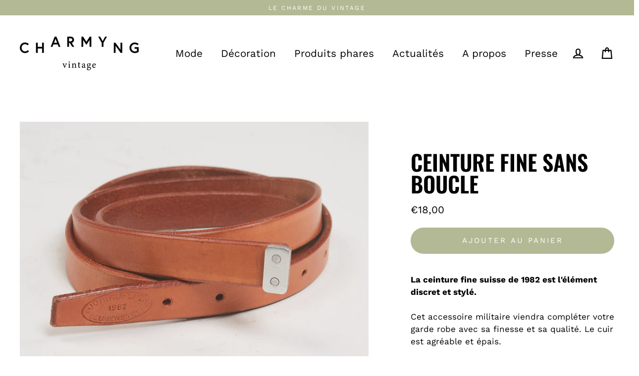

--- FILE ---
content_type: text/html; charset=utf-8
request_url: https://www.surplusmilitairesuisse.com/collections/accessoires/products/ceinture-fine-sans-boucle
body_size: 21963
content:
<!doctype html>
<html class="no-js" lang="fr">
<head>
  <meta charset="utf-8">
  <meta http-equiv="X-UA-Compatible" content="IE=edge">
  <meta name="viewport" content="width=device-width,initial-scale=1">
  <meta name="theme-color" content="#b3b995">
  <link rel="canonical" href="https://www.surplusmilitairesuisse.com/products/ceinture-fine-sans-boucle">
  <meta name="format-detection" content="telephone=no"><link rel="shortcut icon" href="//www.surplusmilitairesuisse.com/cdn/shop/files/LOGO_b25d8d43-8b4d-404f-9b1f-2fd53c4ec66c_32x32.jpg?v=1614294731" type="image/png" />
  <title>Ceinture fine sans boucle
&ndash; Charmyng Vintage
</title><meta name="description" content="La ceinture fine suisse de 1982 est l&#39;élément discret et stylé. Cet accessoire militaire viendra compléter votre garde robe avec sa finesse et sa qualité. Le cuir est agréable et épais. Cuir naturel Ajustable Marron clair Longue Dimensions en cm (L x l x H) : 120 x 2 x 0,3"><meta property="og:site_name" content="Charmyng Vintage">
  <meta property="og:url" content="https://www.surplusmilitairesuisse.com/products/ceinture-fine-sans-boucle">
  <meta property="og:title" content="Ceinture fine sans boucle">
  <meta property="og:type" content="product">
  <meta property="og:description" content="La ceinture fine suisse de 1982 est l&#39;élément discret et stylé. Cet accessoire militaire viendra compléter votre garde robe avec sa finesse et sa qualité. Le cuir est agréable et épais. Cuir naturel Ajustable Marron clair Longue Dimensions en cm (L x l x H) : 120 x 2 x 0,3"><meta property="og:price:amount" content="18,00">
    <meta property="og:price:currency" content="EUR"><meta property="og:image" content="http://www.surplusmilitairesuisse.com/cdn/shop/products/38_3408_A_231_1200x630.png?v=1610529435">
  <meta property="og:image:secure_url" content="https://www.surplusmilitairesuisse.com/cdn/shop/products/38_3408_A_231_1200x630.png?v=1610529435">
  <meta name="twitter:site" content="@">
  <meta name="twitter:card" content="summary_large_image">
  <meta name="twitter:title" content="Ceinture fine sans boucle">
  <meta name="twitter:description" content="La ceinture fine suisse de 1982 est l&#39;élément discret et stylé. Cet accessoire militaire viendra compléter votre garde robe avec sa finesse et sa qualité. Le cuir est agréable et épais. Cuir naturel Ajustable Marron clair Longue Dimensions en cm (L x l x H) : 120 x 2 x 0,3">


  <script>window.performance && window.performance.mark && window.performance.mark('shopify.content_for_header.start');</script><meta id="shopify-digital-wallet" name="shopify-digital-wallet" content="/51734020274/digital_wallets/dialog">
<meta name="shopify-checkout-api-token" content="de00dc307a34615192649d7f96f56dc6">
<meta id="in-context-paypal-metadata" data-shop-id="51734020274" data-venmo-supported="false" data-environment="production" data-locale="fr_FR" data-paypal-v4="true" data-currency="EUR">
<link rel="alternate" type="application/json+oembed" href="https://www.surplusmilitairesuisse.com/products/ceinture-fine-sans-boucle.oembed">
<script async="async" src="/checkouts/internal/preloads.js?locale=fr-FR"></script>
<script id="apple-pay-shop-capabilities" type="application/json">{"shopId":51734020274,"countryCode":"FR","currencyCode":"EUR","merchantCapabilities":["supports3DS"],"merchantId":"gid:\/\/shopify\/Shop\/51734020274","merchantName":"Charmyng Vintage","requiredBillingContactFields":["postalAddress","email"],"requiredShippingContactFields":["postalAddress","email"],"shippingType":"shipping","supportedNetworks":["visa","masterCard","amex"],"total":{"type":"pending","label":"Charmyng Vintage","amount":"1.00"},"shopifyPaymentsEnabled":false,"supportsSubscriptions":false}</script>
<script id="shopify-features" type="application/json">{"accessToken":"de00dc307a34615192649d7f96f56dc6","betas":["rich-media-storefront-analytics"],"domain":"www.surplusmilitairesuisse.com","predictiveSearch":true,"shopId":51734020274,"locale":"fr"}</script>
<script>var Shopify = Shopify || {};
Shopify.shop = "charmying-vintage.myshopify.com";
Shopify.locale = "fr";
Shopify.currency = {"active":"EUR","rate":"1.0"};
Shopify.country = "FR";
Shopify.theme = {"name":"Theme export  streamline  16oct2019-0509pm","id":116480639154,"schema_name":"Streamline","schema_version":"1.3.0","theme_store_id":null,"role":"main"};
Shopify.theme.handle = "null";
Shopify.theme.style = {"id":null,"handle":null};
Shopify.cdnHost = "www.surplusmilitairesuisse.com/cdn";
Shopify.routes = Shopify.routes || {};
Shopify.routes.root = "/";</script>
<script type="module">!function(o){(o.Shopify=o.Shopify||{}).modules=!0}(window);</script>
<script>!function(o){function n(){var o=[];function n(){o.push(Array.prototype.slice.apply(arguments))}return n.q=o,n}var t=o.Shopify=o.Shopify||{};t.loadFeatures=n(),t.autoloadFeatures=n()}(window);</script>
<script id="shop-js-analytics" type="application/json">{"pageType":"product"}</script>
<script defer="defer" async type="module" src="//www.surplusmilitairesuisse.com/cdn/shopifycloud/shop-js/modules/v2/client.init-shop-cart-sync_BcDpqI9l.fr.esm.js"></script>
<script defer="defer" async type="module" src="//www.surplusmilitairesuisse.com/cdn/shopifycloud/shop-js/modules/v2/chunk.common_a1Rf5Dlz.esm.js"></script>
<script defer="defer" async type="module" src="//www.surplusmilitairesuisse.com/cdn/shopifycloud/shop-js/modules/v2/chunk.modal_Djra7sW9.esm.js"></script>
<script type="module">
  await import("//www.surplusmilitairesuisse.com/cdn/shopifycloud/shop-js/modules/v2/client.init-shop-cart-sync_BcDpqI9l.fr.esm.js");
await import("//www.surplusmilitairesuisse.com/cdn/shopifycloud/shop-js/modules/v2/chunk.common_a1Rf5Dlz.esm.js");
await import("//www.surplusmilitairesuisse.com/cdn/shopifycloud/shop-js/modules/v2/chunk.modal_Djra7sW9.esm.js");

  window.Shopify.SignInWithShop?.initShopCartSync?.({"fedCMEnabled":true,"windoidEnabled":true});

</script>
<script>(function() {
  var isLoaded = false;
  function asyncLoad() {
    if (isLoaded) return;
    isLoaded = true;
    var urls = ["https:\/\/cdn.ryviu.com\/v\/static\/js\/app.js?n=1\u0026shop=charmying-vintage.myshopify.com","https:\/\/gdprcdn.b-cdn.net\/js\/gdpr_cookie_consent.min.js?shop=charmying-vintage.myshopify.com","https:\/\/instafeed.nfcube.com\/cdn\/923cee0c56136be831f12b008f0b6bee.js?shop=charmying-vintage.myshopify.com","https:\/\/hotjar.dualsidedapp.com\/script.js?shop=charmying-vintage.myshopify.com"];
    for (var i = 0; i < urls.length; i++) {
      var s = document.createElement('script');
      s.type = 'text/javascript';
      s.async = true;
      s.src = urls[i];
      var x = document.getElementsByTagName('script')[0];
      x.parentNode.insertBefore(s, x);
    }
  };
  if(window.attachEvent) {
    window.attachEvent('onload', asyncLoad);
  } else {
    window.addEventListener('load', asyncLoad, false);
  }
})();</script>
<script id="__st">var __st={"a":51734020274,"offset":3600,"reqid":"a7343cd9-6866-464d-9479-d405fb7c623f-1769032514","pageurl":"www.surplusmilitairesuisse.com\/collections\/accessoires\/products\/ceinture-fine-sans-boucle","u":"d5667619bbc1","p":"product","rtyp":"product","rid":6178519974066};</script>
<script>window.ShopifyPaypalV4VisibilityTracking = true;</script>
<script id="captcha-bootstrap">!function(){'use strict';const t='contact',e='account',n='new_comment',o=[[t,t],['blogs',n],['comments',n],[t,'customer']],c=[[e,'customer_login'],[e,'guest_login'],[e,'recover_customer_password'],[e,'create_customer']],r=t=>t.map((([t,e])=>`form[action*='/${t}']:not([data-nocaptcha='true']) input[name='form_type'][value='${e}']`)).join(','),a=t=>()=>t?[...document.querySelectorAll(t)].map((t=>t.form)):[];function s(){const t=[...o],e=r(t);return a(e)}const i='password',u='form_key',d=['recaptcha-v3-token','g-recaptcha-response','h-captcha-response',i],f=()=>{try{return window.sessionStorage}catch{return}},m='__shopify_v',_=t=>t.elements[u];function p(t,e,n=!1){try{const o=window.sessionStorage,c=JSON.parse(o.getItem(e)),{data:r}=function(t){const{data:e,action:n}=t;return t[m]||n?{data:e,action:n}:{data:t,action:n}}(c);for(const[e,n]of Object.entries(r))t.elements[e]&&(t.elements[e].value=n);n&&o.removeItem(e)}catch(o){console.error('form repopulation failed',{error:o})}}const l='form_type',E='cptcha';function T(t){t.dataset[E]=!0}const w=window,h=w.document,L='Shopify',v='ce_forms',y='captcha';let A=!1;((t,e)=>{const n=(g='f06e6c50-85a8-45c8-87d0-21a2b65856fe',I='https://cdn.shopify.com/shopifycloud/storefront-forms-hcaptcha/ce_storefront_forms_captcha_hcaptcha.v1.5.2.iife.js',D={infoText:'Protégé par hCaptcha',privacyText:'Confidentialité',termsText:'Conditions'},(t,e,n)=>{const o=w[L][v],c=o.bindForm;if(c)return c(t,g,e,D).then(n);var r;o.q.push([[t,g,e,D],n]),r=I,A||(h.body.append(Object.assign(h.createElement('script'),{id:'captcha-provider',async:!0,src:r})),A=!0)});var g,I,D;w[L]=w[L]||{},w[L][v]=w[L][v]||{},w[L][v].q=[],w[L][y]=w[L][y]||{},w[L][y].protect=function(t,e){n(t,void 0,e),T(t)},Object.freeze(w[L][y]),function(t,e,n,w,h,L){const[v,y,A,g]=function(t,e,n){const i=e?o:[],u=t?c:[],d=[...i,...u],f=r(d),m=r(i),_=r(d.filter((([t,e])=>n.includes(e))));return[a(f),a(m),a(_),s()]}(w,h,L),I=t=>{const e=t.target;return e instanceof HTMLFormElement?e:e&&e.form},D=t=>v().includes(t);t.addEventListener('submit',(t=>{const e=I(t);if(!e)return;const n=D(e)&&!e.dataset.hcaptchaBound&&!e.dataset.recaptchaBound,o=_(e),c=g().includes(e)&&(!o||!o.value);(n||c)&&t.preventDefault(),c&&!n&&(function(t){try{if(!f())return;!function(t){const e=f();if(!e)return;const n=_(t);if(!n)return;const o=n.value;o&&e.removeItem(o)}(t);const e=Array.from(Array(32),(()=>Math.random().toString(36)[2])).join('');!function(t,e){_(t)||t.append(Object.assign(document.createElement('input'),{type:'hidden',name:u})),t.elements[u].value=e}(t,e),function(t,e){const n=f();if(!n)return;const o=[...t.querySelectorAll(`input[type='${i}']`)].map((({name:t})=>t)),c=[...d,...o],r={};for(const[a,s]of new FormData(t).entries())c.includes(a)||(r[a]=s);n.setItem(e,JSON.stringify({[m]:1,action:t.action,data:r}))}(t,e)}catch(e){console.error('failed to persist form',e)}}(e),e.submit())}));const S=(t,e)=>{t&&!t.dataset[E]&&(n(t,e.some((e=>e===t))),T(t))};for(const o of['focusin','change'])t.addEventListener(o,(t=>{const e=I(t);D(e)&&S(e,y())}));const B=e.get('form_key'),M=e.get(l),P=B&&M;t.addEventListener('DOMContentLoaded',(()=>{const t=y();if(P)for(const e of t)e.elements[l].value===M&&p(e,B);[...new Set([...A(),...v().filter((t=>'true'===t.dataset.shopifyCaptcha))])].forEach((e=>S(e,t)))}))}(h,new URLSearchParams(w.location.search),n,t,e,['guest_login'])})(!0,!0)}();</script>
<script integrity="sha256-4kQ18oKyAcykRKYeNunJcIwy7WH5gtpwJnB7kiuLZ1E=" data-source-attribution="shopify.loadfeatures" defer="defer" src="//www.surplusmilitairesuisse.com/cdn/shopifycloud/storefront/assets/storefront/load_feature-a0a9edcb.js" crossorigin="anonymous"></script>
<script data-source-attribution="shopify.dynamic_checkout.dynamic.init">var Shopify=Shopify||{};Shopify.PaymentButton=Shopify.PaymentButton||{isStorefrontPortableWallets:!0,init:function(){window.Shopify.PaymentButton.init=function(){};var t=document.createElement("script");t.src="https://www.surplusmilitairesuisse.com/cdn/shopifycloud/portable-wallets/latest/portable-wallets.fr.js",t.type="module",document.head.appendChild(t)}};
</script>
<script data-source-attribution="shopify.dynamic_checkout.buyer_consent">
  function portableWalletsHideBuyerConsent(e){var t=document.getElementById("shopify-buyer-consent"),n=document.getElementById("shopify-subscription-policy-button");t&&n&&(t.classList.add("hidden"),t.setAttribute("aria-hidden","true"),n.removeEventListener("click",e))}function portableWalletsShowBuyerConsent(e){var t=document.getElementById("shopify-buyer-consent"),n=document.getElementById("shopify-subscription-policy-button");t&&n&&(t.classList.remove("hidden"),t.removeAttribute("aria-hidden"),n.addEventListener("click",e))}window.Shopify?.PaymentButton&&(window.Shopify.PaymentButton.hideBuyerConsent=portableWalletsHideBuyerConsent,window.Shopify.PaymentButton.showBuyerConsent=portableWalletsShowBuyerConsent);
</script>
<script data-source-attribution="shopify.dynamic_checkout.cart.bootstrap">document.addEventListener("DOMContentLoaded",(function(){function t(){return document.querySelector("shopify-accelerated-checkout-cart, shopify-accelerated-checkout")}if(t())Shopify.PaymentButton.init();else{new MutationObserver((function(e,n){t()&&(Shopify.PaymentButton.init(),n.disconnect())})).observe(document.body,{childList:!0,subtree:!0})}}));
</script>
<link id="shopify-accelerated-checkout-styles" rel="stylesheet" media="screen" href="https://www.surplusmilitairesuisse.com/cdn/shopifycloud/portable-wallets/latest/accelerated-checkout-backwards-compat.css" crossorigin="anonymous">
<style id="shopify-accelerated-checkout-cart">
        #shopify-buyer-consent {
  margin-top: 1em;
  display: inline-block;
  width: 100%;
}

#shopify-buyer-consent.hidden {
  display: none;
}

#shopify-subscription-policy-button {
  background: none;
  border: none;
  padding: 0;
  text-decoration: underline;
  font-size: inherit;
  cursor: pointer;
}

#shopify-subscription-policy-button::before {
  box-shadow: none;
}

      </style>

<script>window.performance && window.performance.mark && window.performance.mark('shopify.content_for_header.end');</script>

  <script>
    var theme = {
      stylesheet: "//www.surplusmilitairesuisse.com/cdn/shop/t/2/assets/theme.scss.css?v=82453008341217535161759261294",
      template: "product",
      strings: {
        addToCart: "Ajouter au panier",
        soldOut: "Épuisé",
        unavailable: "Non disponible",
        regularPrice: "Prix régulier",
        salePrice: "Prix réduit",
        stockLabel: "[count] en stock",
        cartItems: "[count] produit",
        cartConfirmDelete: "Etes-vous sûr de vouloir supprimer cet élément?",
        cartTermsConfirmation: "Vous devez accepter les termes et conditions de vente pour vérifier"
      },
      settings: {
        dynamicVariantsEnable: true,
        cartType: "page",
        currenciesEnabled: false,
        nativeMultiCurrency: 1 > 1 ? true : false,
        moneyFormat: "€{{amount_with_comma_separator}}",
        quickView: false,
        hoverProductGrid: true,
        themeVersion: "1.3.0"
      }
    };

    document.documentElement.className = document.documentElement.className.replace('no-js', 'js');
  </script>

  <style>
  @font-face {
  font-family: Oswald;
  font-weight: 600;
  font-style: normal;
  font-display: block;
  src: url("//www.surplusmilitairesuisse.com/cdn/fonts/oswald/oswald_n6.26b6bffb711f770c328e7af9685d4798dcb4f0b3.woff2") format("woff2"),
       url("//www.surplusmilitairesuisse.com/cdn/fonts/oswald/oswald_n6.2feb7f52d7eb157822c86dfd93893da013b08d5d.woff") format("woff");
}

  @font-face {
  font-family: "Work Sans";
  font-weight: 400;
  font-style: normal;
  font-display: block;
  src: url("//www.surplusmilitairesuisse.com/cdn/fonts/work_sans/worksans_n4.b7973b3d07d0ace13de1b1bea9c45759cdbe12cf.woff2") format("woff2"),
       url("//www.surplusmilitairesuisse.com/cdn/fonts/work_sans/worksans_n4.cf5ceb1e6d373a9505e637c1aff0a71d0959556d.woff") format("woff");
}


  @font-face {
  font-family: "Work Sans";
  font-weight: 700;
  font-style: normal;
  src: url("//www.surplusmilitairesuisse.com/cdn/fonts/work_sans/worksans_n7.e2cf5bd8f2c7e9d30c030f9ea8eafc69f5a92f7b.woff2") format("woff2"),
       url("//www.surplusmilitairesuisse.com/cdn/fonts/work_sans/worksans_n7.20f1c80359e7f7b4327b81543e1acb5c32cd03cd.woff") format("woff");
}

  @font-face {
  font-family: "Work Sans";
  font-weight: 400;
  font-style: italic;
  src: url("//www.surplusmilitairesuisse.com/cdn/fonts/work_sans/worksans_i4.16ff51e3e71fc1d09ff97b9ff9ccacbeeb384ec4.woff2") format("woff2"),
       url("//www.surplusmilitairesuisse.com/cdn/fonts/work_sans/worksans_i4.ed4a1418cba5b7f04f79e4d5c8a5f1a6bd34f23b.woff") format("woff");
}

  @font-face {
  font-family: "Work Sans";
  font-weight: 700;
  font-style: italic;
  src: url("//www.surplusmilitairesuisse.com/cdn/fonts/work_sans/worksans_i7.7cdba6320b03c03dcaa365743a4e0e729fe97e54.woff2") format("woff2"),
       url("//www.surplusmilitairesuisse.com/cdn/fonts/work_sans/worksans_i7.42a9f4016982495f4c0b0fb3dc64cf8f2d0c3eaa.woff") format("woff");
}


  body,
  input,
  textarea,
  button,
  select {
    -webkit-font-smoothing: antialiased;
    -webkit-text-size-adjust: 100%;
    text-rendering: optimizeSpeed;
    font-family: "Work Sans", sans-serif;
    font-size: 14.45px;
    font-weight: 400;
    font-style: normal;
    letter-spacing: 0.0em;
    line-height: 1.5;
  }

  @media only screen and (min-width: 769px) {
    body,
    input,
    textarea,
    button,
    select {
      font-size: 17px;
    }
  }

  .page-container,
  .unloading .page-container {
    display: none;
  }

  h1, .h1,
  h3, .h3,
  h4, .h4,
  h5, .h5,
  h6, .h6,
  .section-header__title,
  .spr-header-title.spr-header-title {
    font-family: Oswald, sans-serif;
    font-weight: 600;
    font-style: normal;
    letter-spacing: 0.0em;
    line-height: 1;
    word-break: break-word;

    
      text-transform: uppercase;
    
  }

  h2, .h2 {
    font-family: "Work Sans", sans-serif;
    font-weight: 400;
    letter-spacing: 0.0em;
    line-height: 1.5;
  }

  
  @keyframes pulse-fade {
    0% {
      opacity: 0;
    }
    50% {
      opacity: 1;
    }
    100% {
      opacity: 0;
    }
  }

  .splash-screen {
    box-sizing: border-box;
    display: flex;
    position: fixed;
    left: 0;
    top: 0;
    right: 0;
    bottom: 0;
    align-items: center;
    justify-content: center;
    z-index: 10001;
    background-color: #ffffff;
  }

  .splash-screen__loader {
    max-width: 100px;
  }

  @media only screen and (min-width: 769px) {
    .splash-screen__loader {
      max-width: 100px;
    }
  }

  .splash-screen img {
    display: block;
    max-width: 100%;
    border: 0 none;
    animation: pulse-fade 0.4s infinite linear;
  }

  .loader-text {
    letter-spacing: 0.2em;
    font-size: 1.5em;
    text-transform: uppercase;
    animation: pulse-fade 0.4s infinite linear;
  }

  .loader-logo {
    display: none;
    position: fixed;
    left: 0;
    top: 0;
    right: 0;
    bottom: 0;
    align-items: center;
    justify-content: center;
    background-color: #ffffff;
    z-index: 6000;
  }

  .loader-logo__img {
    display: block;
  }

  .transition-body {
    opacity: 0;
  }

  .btn--loading span:after {
    content: "Chargement";
  }
</style>

  
<link title="theme" rel="preload" href="//www.surplusmilitairesuisse.com/cdn/shop/t/2/assets/theme.scss.css?v=82453008341217535161759261294" as="style">
<noscript><link rel="stylesheet" href="//www.surplusmilitairesuisse.com/cdn/shop/t/2/assets/theme.scss.css?v=82453008341217535161759261294"></noscript>

<script>
/*! loadCSS. [c]2017 Filament Group, Inc. MIT License */
!function(a){"use strict";var b=function(b,c,d){function e(a){return h.body?a():void setTimeout(function(){e(a)})}function f(){i.addEventListener&&i.removeEventListener("load",f);if(!Shopify.designMode)i.media=d||"all"}var g,h=a.document,i=h.createElement("link");if(c)g=c;else{var j=(h.body||h.getElementsByTagName("head")[0]).childNodes;g=j[j.length-1]}var k=h.styleSheets;i.rel="stylesheet",i.href=b,i.media=Shopify.designMode?d||"all":"only x",e(function(){g.parentNode.insertBefore(i,c?g:g.nextSibling)});var l=function(a){for(var b=i.href,c=k.length;c--;)if(k[c].href===b)return a();setTimeout(function(){l(a)})};return i.addEventListener&&i.addEventListener("load",f),i.onloadcssdefined=l,l(f),i};"undefined"!=typeof exports?exports.loadCSS=b:a.loadCSS=b}("undefined"!=typeof global?global:this);
/*! onloadCSS. (onload callback for loadCSS) [c]2017 Filament Group, Inc. MIT License */
function onloadCSS(a,b){function c(){!d&&b&&(d=!0,b.call(a))}var d;a.addEventListener&&a.addEventListener("load",c),a.attachEvent&&a.attachEvent("onload",c),"isApplicationInstalled"in navigator&&"onloadcssdefined"in a&&a.onloadcssdefined(c)}

// Insert our stylesheet before our preload <link> tag
var preload = document.querySelector('link[href="//www.surplusmilitairesuisse.com/cdn/shop/t/2/assets/theme.scss.css?v=82453008341217535161759261294"]');
var stylesheet = loadCSS('//www.surplusmilitairesuisse.com/cdn/shop/t/2/assets/theme.scss.css?v=82453008341217535161759261294', preload);
// Create a property to easily detect if the stylesheet is done loading
onloadCSS(stylesheet, function() { stylesheet.loaded = true; });
</script>


  <script src="//www.surplusmilitairesuisse.com/cdn/shop/t/2/assets/vendor.js" defer="defer"></script>
  
  <script src="//www.surplusmilitairesuisse.com/cdn/shop/t/2/assets/theme.js?v=127139950117697286611607184790" defer="defer"></script>
  
	  
<!-- RYVIU APP :: Settings global -->	
    <script>
        var ryviu_global_settings = {"form":{"showTitle":true,"titleForm":"Laissez un avis !","titleName":"Pr\u00e9nom","colorInput":"#464646","colorTitle":"#696969","noticeName":"Your name is required field","titleEmail":"Votre mail","autoPublish":true,"colorNotice":"#dd2c00","colorSubmit":"#ffffff","noticeEmail":"Your email is required and valid email","titleSubmit":"Submit Your Review","titleSubject":"Review Title","titleSuccess":"Thank you! Your review is submited.","colorStarForm":"#ececec","noticeSubject":"Title is required field","showtitleForm":true,"titleMessenger":"Review Content","noticeMessenger":"Your review is required field","placeholderName":"John Smith","starActivecolor":"#fdbc00","backgroundSubmit":"#00aeef","placeholderEmail":"example@yourdomain.com","placeholderSubject":"Look great","placeholderMessenger":"Write something","loadAfterContentLoaded":true},"questions":{"by_text":"Author","of_text":"of","on_text":"on","des_form":"Ask a question to the community here","name_form":"Your Name","email_form":"Your Email Address","input_text":"Have a question? Search for answers","title_form":"No answer found?","answer_form":"Your answers","answer_text":"Answer question","newest_text":"Latest New","notice_form":"Complete before submitting","submit_form":"Send a question","helpful_text":"Most helpful","showing_text":"Show","question_form":"Your question","titleCustomer":"","community_text":"Ask the community here","questions_text":"questions","title_answer_form":"Answer question","ask_community_text":"Ask the community","submit_answer_form":"Send a reply","write_question_text":"Ask a question","question_answer_form":"Question","placeholder_answer_form":"Answer is a required field!","placeholder_question_form":"Question is a required field!"},"mail_settings":{"notiToAdmin":false,"replyTemplate":"default","notiToCustomer":false,"autoSendRequest":false,"email_from_name":"charmying-vintage","enableOrderHook":false,"newReviewNotice":false,"questionTemplate":"default","requestReviewTemplate":"default"},"review_widget":{"star":1,"style":"style2","title":true,"ofText":"of","tstar1":"Terrible","tstar2":"Mauvais","tstar3":"Moyen","tstar4":"Tr\u00e8s bien","tstar5":"Excellent","nostars":false,"nowrite":false,"hideFlag":false,"hidedate":false,"noavatar":false,"noreview":true,"order_by":"late","showFull":false,"showText":"Show:","showspam":true,"noReviews":"No reviews","outofText":"out of","random_to":20,"ryplyText":"Commentaire","starStyle":"style1","starcolor":"#e6e6e6","starsText":"Etoiles","colorTitle":"#6c8187","colorWrite":"#ffffff","customDate":"dd\/MM\/yy","dateSelect":"dateDefaut","helpulText":"Is this helpful?","latestText":"Latest","nolastname":false,"oldestText":"Oldest","paddingTop":"0","reviewText":"Avis","sortbyText":"Trier par :","starHeight":13,"titleWrite":"Ecrire un avis","borderColor":"#ffffff","borderStyle":"solid","borderWidth":"0","colorAvatar":"#f8f8f8","firstReview":"Write a first review now","paddingLeft":"0","random_from":0,"reviewsText":"Avis","showingText":"Showing","disableReply":false,"paddingRight":"0","payment_type":"Monthly","textVerified":"Avis v\u00e9rifi\u00e9","colorVerified":"#05d92d","disableHelpul":false,"disableWidget":false,"paddingBottom":"0","titleCustomer":"Avis de nos utilisateurs","filter_reviews":"all","backgroundRyviu":"transparent","backgroundWrite":"#ffb102","disablePurchase":false,"starActiveStyle":"style1","starActivecolor":"#fdbc00","show_title_customer":true,"filter_reviews_local":"US"},"design_settings":{"date":"timeago","sort":"late","showing":30,"timeAgo":true,"url_shop":"www.charmyngvintage.com","colection":false,"no_number":false,"no_review":true,"defautDate":"timeago","defaultDate":"timeago","client_theme":"basic","verify_reply":true,"verify_review":true,"reviews_per_page":"10"},"import_settings":{"nameAuto":true,"translate":true,"formatName":"random","inCountries":[],"only_images":false,"remove_text":"","number_export":20,"disable_less_reviews":3,"disable_empty_reviews":true}};
    </script>
<!-- RYVIU APP -->
<!-- Hotjar Tracking Code for https://www.charmyngvintage.com/ -->
<script>
    (function(h,o,t,j,a,r){
        h.hj=h.hj||function(){(h.hj.q=h.hj.q||[]).push(arguments)};
        h._hjSettings={hjid:2272447,hjsv:6};
        a=o.getElementsByTagName('head')[0];
        r=o.createElement('script');r.async=1;
        r.src=t+h._hjSettings.hjid+j+h._hjSettings.hjsv;
        a.appendChild(r);
    })(window,document,'https://static.hotjar.com/c/hotjar-','.js?sv=');
</script>
  
  <link href="https://monorail-edge.shopifysvc.com" rel="dns-prefetch">
<script>(function(){if ("sendBeacon" in navigator && "performance" in window) {try {var session_token_from_headers = performance.getEntriesByType('navigation')[0].serverTiming.find(x => x.name == '_s').description;} catch {var session_token_from_headers = undefined;}var session_cookie_matches = document.cookie.match(/_shopify_s=([^;]*)/);var session_token_from_cookie = session_cookie_matches && session_cookie_matches.length === 2 ? session_cookie_matches[1] : "";var session_token = session_token_from_headers || session_token_from_cookie || "";function handle_abandonment_event(e) {var entries = performance.getEntries().filter(function(entry) {return /monorail-edge.shopifysvc.com/.test(entry.name);});if (!window.abandonment_tracked && entries.length === 0) {window.abandonment_tracked = true;var currentMs = Date.now();var navigation_start = performance.timing.navigationStart;var payload = {shop_id: 51734020274,url: window.location.href,navigation_start,duration: currentMs - navigation_start,session_token,page_type: "product"};window.navigator.sendBeacon("https://monorail-edge.shopifysvc.com/v1/produce", JSON.stringify({schema_id: "online_store_buyer_site_abandonment/1.1",payload: payload,metadata: {event_created_at_ms: currentMs,event_sent_at_ms: currentMs}}));}}window.addEventListener('pagehide', handle_abandonment_event);}}());</script>
<script id="web-pixels-manager-setup">(function e(e,d,r,n,o){if(void 0===o&&(o={}),!Boolean(null===(a=null===(i=window.Shopify)||void 0===i?void 0:i.analytics)||void 0===a?void 0:a.replayQueue)){var i,a;window.Shopify=window.Shopify||{};var t=window.Shopify;t.analytics=t.analytics||{};var s=t.analytics;s.replayQueue=[],s.publish=function(e,d,r){return s.replayQueue.push([e,d,r]),!0};try{self.performance.mark("wpm:start")}catch(e){}var l=function(){var e={modern:/Edge?\/(1{2}[4-9]|1[2-9]\d|[2-9]\d{2}|\d{4,})\.\d+(\.\d+|)|Firefox\/(1{2}[4-9]|1[2-9]\d|[2-9]\d{2}|\d{4,})\.\d+(\.\d+|)|Chrom(ium|e)\/(9{2}|\d{3,})\.\d+(\.\d+|)|(Maci|X1{2}).+ Version\/(15\.\d+|(1[6-9]|[2-9]\d|\d{3,})\.\d+)([,.]\d+|)( \(\w+\)|)( Mobile\/\w+|) Safari\/|Chrome.+OPR\/(9{2}|\d{3,})\.\d+\.\d+|(CPU[ +]OS|iPhone[ +]OS|CPU[ +]iPhone|CPU IPhone OS|CPU iPad OS)[ +]+(15[._]\d+|(1[6-9]|[2-9]\d|\d{3,})[._]\d+)([._]\d+|)|Android:?[ /-](13[3-9]|1[4-9]\d|[2-9]\d{2}|\d{4,})(\.\d+|)(\.\d+|)|Android.+Firefox\/(13[5-9]|1[4-9]\d|[2-9]\d{2}|\d{4,})\.\d+(\.\d+|)|Android.+Chrom(ium|e)\/(13[3-9]|1[4-9]\d|[2-9]\d{2}|\d{4,})\.\d+(\.\d+|)|SamsungBrowser\/([2-9]\d|\d{3,})\.\d+/,legacy:/Edge?\/(1[6-9]|[2-9]\d|\d{3,})\.\d+(\.\d+|)|Firefox\/(5[4-9]|[6-9]\d|\d{3,})\.\d+(\.\d+|)|Chrom(ium|e)\/(5[1-9]|[6-9]\d|\d{3,})\.\d+(\.\d+|)([\d.]+$|.*Safari\/(?![\d.]+ Edge\/[\d.]+$))|(Maci|X1{2}).+ Version\/(10\.\d+|(1[1-9]|[2-9]\d|\d{3,})\.\d+)([,.]\d+|)( \(\w+\)|)( Mobile\/\w+|) Safari\/|Chrome.+OPR\/(3[89]|[4-9]\d|\d{3,})\.\d+\.\d+|(CPU[ +]OS|iPhone[ +]OS|CPU[ +]iPhone|CPU IPhone OS|CPU iPad OS)[ +]+(10[._]\d+|(1[1-9]|[2-9]\d|\d{3,})[._]\d+)([._]\d+|)|Android:?[ /-](13[3-9]|1[4-9]\d|[2-9]\d{2}|\d{4,})(\.\d+|)(\.\d+|)|Mobile Safari.+OPR\/([89]\d|\d{3,})\.\d+\.\d+|Android.+Firefox\/(13[5-9]|1[4-9]\d|[2-9]\d{2}|\d{4,})\.\d+(\.\d+|)|Android.+Chrom(ium|e)\/(13[3-9]|1[4-9]\d|[2-9]\d{2}|\d{4,})\.\d+(\.\d+|)|Android.+(UC? ?Browser|UCWEB|U3)[ /]?(15\.([5-9]|\d{2,})|(1[6-9]|[2-9]\d|\d{3,})\.\d+)\.\d+|SamsungBrowser\/(5\.\d+|([6-9]|\d{2,})\.\d+)|Android.+MQ{2}Browser\/(14(\.(9|\d{2,})|)|(1[5-9]|[2-9]\d|\d{3,})(\.\d+|))(\.\d+|)|K[Aa][Ii]OS\/(3\.\d+|([4-9]|\d{2,})\.\d+)(\.\d+|)/},d=e.modern,r=e.legacy,n=navigator.userAgent;return n.match(d)?"modern":n.match(r)?"legacy":"unknown"}(),u="modern"===l?"modern":"legacy",c=(null!=n?n:{modern:"",legacy:""})[u],f=function(e){return[e.baseUrl,"/wpm","/b",e.hashVersion,"modern"===e.buildTarget?"m":"l",".js"].join("")}({baseUrl:d,hashVersion:r,buildTarget:u}),m=function(e){var d=e.version,r=e.bundleTarget,n=e.surface,o=e.pageUrl,i=e.monorailEndpoint;return{emit:function(e){var a=e.status,t=e.errorMsg,s=(new Date).getTime(),l=JSON.stringify({metadata:{event_sent_at_ms:s},events:[{schema_id:"web_pixels_manager_load/3.1",payload:{version:d,bundle_target:r,page_url:o,status:a,surface:n,error_msg:t},metadata:{event_created_at_ms:s}}]});if(!i)return console&&console.warn&&console.warn("[Web Pixels Manager] No Monorail endpoint provided, skipping logging."),!1;try{return self.navigator.sendBeacon.bind(self.navigator)(i,l)}catch(e){}var u=new XMLHttpRequest;try{return u.open("POST",i,!0),u.setRequestHeader("Content-Type","text/plain"),u.send(l),!0}catch(e){return console&&console.warn&&console.warn("[Web Pixels Manager] Got an unhandled error while logging to Monorail."),!1}}}}({version:r,bundleTarget:l,surface:e.surface,pageUrl:self.location.href,monorailEndpoint:e.monorailEndpoint});try{o.browserTarget=l,function(e){var d=e.src,r=e.async,n=void 0===r||r,o=e.onload,i=e.onerror,a=e.sri,t=e.scriptDataAttributes,s=void 0===t?{}:t,l=document.createElement("script"),u=document.querySelector("head"),c=document.querySelector("body");if(l.async=n,l.src=d,a&&(l.integrity=a,l.crossOrigin="anonymous"),s)for(var f in s)if(Object.prototype.hasOwnProperty.call(s,f))try{l.dataset[f]=s[f]}catch(e){}if(o&&l.addEventListener("load",o),i&&l.addEventListener("error",i),u)u.appendChild(l);else{if(!c)throw new Error("Did not find a head or body element to append the script");c.appendChild(l)}}({src:f,async:!0,onload:function(){if(!function(){var e,d;return Boolean(null===(d=null===(e=window.Shopify)||void 0===e?void 0:e.analytics)||void 0===d?void 0:d.initialized)}()){var d=window.webPixelsManager.init(e)||void 0;if(d){var r=window.Shopify.analytics;r.replayQueue.forEach((function(e){var r=e[0],n=e[1],o=e[2];d.publishCustomEvent(r,n,o)})),r.replayQueue=[],r.publish=d.publishCustomEvent,r.visitor=d.visitor,r.initialized=!0}}},onerror:function(){return m.emit({status:"failed",errorMsg:"".concat(f," has failed to load")})},sri:function(e){var d=/^sha384-[A-Za-z0-9+/=]+$/;return"string"==typeof e&&d.test(e)}(c)?c:"",scriptDataAttributes:o}),m.emit({status:"loading"})}catch(e){m.emit({status:"failed",errorMsg:(null==e?void 0:e.message)||"Unknown error"})}}})({shopId: 51734020274,storefrontBaseUrl: "https://www.surplusmilitairesuisse.com",extensionsBaseUrl: "https://extensions.shopifycdn.com/cdn/shopifycloud/web-pixels-manager",monorailEndpoint: "https://monorail-edge.shopifysvc.com/unstable/produce_batch",surface: "storefront-renderer",enabledBetaFlags: ["2dca8a86"],webPixelsConfigList: [{"id":"361890135","configuration":"{\"pixel_id\":\"3274694492671580\",\"pixel_type\":\"facebook_pixel\",\"metaapp_system_user_token\":\"-\"}","eventPayloadVersion":"v1","runtimeContext":"OPEN","scriptVersion":"ca16bc87fe92b6042fbaa3acc2fbdaa6","type":"APP","apiClientId":2329312,"privacyPurposes":["ANALYTICS","MARKETING","SALE_OF_DATA"],"dataSharingAdjustments":{"protectedCustomerApprovalScopes":["read_customer_address","read_customer_email","read_customer_name","read_customer_personal_data","read_customer_phone"]}},{"id":"182288727","eventPayloadVersion":"v1","runtimeContext":"LAX","scriptVersion":"1","type":"CUSTOM","privacyPurposes":["ANALYTICS"],"name":"Google Analytics tag (migrated)"},{"id":"shopify-app-pixel","configuration":"{}","eventPayloadVersion":"v1","runtimeContext":"STRICT","scriptVersion":"0450","apiClientId":"shopify-pixel","type":"APP","privacyPurposes":["ANALYTICS","MARKETING"]},{"id":"shopify-custom-pixel","eventPayloadVersion":"v1","runtimeContext":"LAX","scriptVersion":"0450","apiClientId":"shopify-pixel","type":"CUSTOM","privacyPurposes":["ANALYTICS","MARKETING"]}],isMerchantRequest: false,initData: {"shop":{"name":"Charmyng Vintage","paymentSettings":{"currencyCode":"EUR"},"myshopifyDomain":"charmying-vintage.myshopify.com","countryCode":"FR","storefrontUrl":"https:\/\/www.surplusmilitairesuisse.com"},"customer":null,"cart":null,"checkout":null,"productVariants":[{"price":{"amount":18.0,"currencyCode":"EUR"},"product":{"title":"Ceinture fine sans boucle","vendor":"Charmying Vintage","id":"6178519974066","untranslatedTitle":"Ceinture fine sans boucle","url":"\/products\/ceinture-fine-sans-boucle","type":""},"id":"37940692451506","image":{"src":"\/\/www.surplusmilitairesuisse.com\/cdn\/shop\/products\/38_3408_A_231.png?v=1610529435"},"sku":"038-O","title":"Default Title","untranslatedTitle":"Default Title"}],"purchasingCompany":null},},"https://www.surplusmilitairesuisse.com/cdn","fcfee988w5aeb613cpc8e4bc33m6693e112",{"modern":"","legacy":""},{"shopId":"51734020274","storefrontBaseUrl":"https:\/\/www.surplusmilitairesuisse.com","extensionBaseUrl":"https:\/\/extensions.shopifycdn.com\/cdn\/shopifycloud\/web-pixels-manager","surface":"storefront-renderer","enabledBetaFlags":"[\"2dca8a86\"]","isMerchantRequest":"false","hashVersion":"fcfee988w5aeb613cpc8e4bc33m6693e112","publish":"custom","events":"[[\"page_viewed\",{}],[\"product_viewed\",{\"productVariant\":{\"price\":{\"amount\":18.0,\"currencyCode\":\"EUR\"},\"product\":{\"title\":\"Ceinture fine sans boucle\",\"vendor\":\"Charmying Vintage\",\"id\":\"6178519974066\",\"untranslatedTitle\":\"Ceinture fine sans boucle\",\"url\":\"\/products\/ceinture-fine-sans-boucle\",\"type\":\"\"},\"id\":\"37940692451506\",\"image\":{\"src\":\"\/\/www.surplusmilitairesuisse.com\/cdn\/shop\/products\/38_3408_A_231.png?v=1610529435\"},\"sku\":\"038-O\",\"title\":\"Default Title\",\"untranslatedTitle\":\"Default Title\"}}]]"});</script><script>
  window.ShopifyAnalytics = window.ShopifyAnalytics || {};
  window.ShopifyAnalytics.meta = window.ShopifyAnalytics.meta || {};
  window.ShopifyAnalytics.meta.currency = 'EUR';
  var meta = {"product":{"id":6178519974066,"gid":"gid:\/\/shopify\/Product\/6178519974066","vendor":"Charmying Vintage","type":"","handle":"ceinture-fine-sans-boucle","variants":[{"id":37940692451506,"price":1800,"name":"Ceinture fine sans boucle","public_title":null,"sku":"038-O"}],"remote":false},"page":{"pageType":"product","resourceType":"product","resourceId":6178519974066,"requestId":"a7343cd9-6866-464d-9479-d405fb7c623f-1769032514"}};
  for (var attr in meta) {
    window.ShopifyAnalytics.meta[attr] = meta[attr];
  }
</script>
<script class="analytics">
  (function () {
    var customDocumentWrite = function(content) {
      var jquery = null;

      if (window.jQuery) {
        jquery = window.jQuery;
      } else if (window.Checkout && window.Checkout.$) {
        jquery = window.Checkout.$;
      }

      if (jquery) {
        jquery('body').append(content);
      }
    };

    var hasLoggedConversion = function(token) {
      if (token) {
        return document.cookie.indexOf('loggedConversion=' + token) !== -1;
      }
      return false;
    }

    var setCookieIfConversion = function(token) {
      if (token) {
        var twoMonthsFromNow = new Date(Date.now());
        twoMonthsFromNow.setMonth(twoMonthsFromNow.getMonth() + 2);

        document.cookie = 'loggedConversion=' + token + '; expires=' + twoMonthsFromNow;
      }
    }

    var trekkie = window.ShopifyAnalytics.lib = window.trekkie = window.trekkie || [];
    if (trekkie.integrations) {
      return;
    }
    trekkie.methods = [
      'identify',
      'page',
      'ready',
      'track',
      'trackForm',
      'trackLink'
    ];
    trekkie.factory = function(method) {
      return function() {
        var args = Array.prototype.slice.call(arguments);
        args.unshift(method);
        trekkie.push(args);
        return trekkie;
      };
    };
    for (var i = 0; i < trekkie.methods.length; i++) {
      var key = trekkie.methods[i];
      trekkie[key] = trekkie.factory(key);
    }
    trekkie.load = function(config) {
      trekkie.config = config || {};
      trekkie.config.initialDocumentCookie = document.cookie;
      var first = document.getElementsByTagName('script')[0];
      var script = document.createElement('script');
      script.type = 'text/javascript';
      script.onerror = function(e) {
        var scriptFallback = document.createElement('script');
        scriptFallback.type = 'text/javascript';
        scriptFallback.onerror = function(error) {
                var Monorail = {
      produce: function produce(monorailDomain, schemaId, payload) {
        var currentMs = new Date().getTime();
        var event = {
          schema_id: schemaId,
          payload: payload,
          metadata: {
            event_created_at_ms: currentMs,
            event_sent_at_ms: currentMs
          }
        };
        return Monorail.sendRequest("https://" + monorailDomain + "/v1/produce", JSON.stringify(event));
      },
      sendRequest: function sendRequest(endpointUrl, payload) {
        // Try the sendBeacon API
        if (window && window.navigator && typeof window.navigator.sendBeacon === 'function' && typeof window.Blob === 'function' && !Monorail.isIos12()) {
          var blobData = new window.Blob([payload], {
            type: 'text/plain'
          });

          if (window.navigator.sendBeacon(endpointUrl, blobData)) {
            return true;
          } // sendBeacon was not successful

        } // XHR beacon

        var xhr = new XMLHttpRequest();

        try {
          xhr.open('POST', endpointUrl);
          xhr.setRequestHeader('Content-Type', 'text/plain');
          xhr.send(payload);
        } catch (e) {
          console.log(e);
        }

        return false;
      },
      isIos12: function isIos12() {
        return window.navigator.userAgent.lastIndexOf('iPhone; CPU iPhone OS 12_') !== -1 || window.navigator.userAgent.lastIndexOf('iPad; CPU OS 12_') !== -1;
      }
    };
    Monorail.produce('monorail-edge.shopifysvc.com',
      'trekkie_storefront_load_errors/1.1',
      {shop_id: 51734020274,
      theme_id: 116480639154,
      app_name: "storefront",
      context_url: window.location.href,
      source_url: "//www.surplusmilitairesuisse.com/cdn/s/trekkie.storefront.cd680fe47e6c39ca5d5df5f0a32d569bc48c0f27.min.js"});

        };
        scriptFallback.async = true;
        scriptFallback.src = '//www.surplusmilitairesuisse.com/cdn/s/trekkie.storefront.cd680fe47e6c39ca5d5df5f0a32d569bc48c0f27.min.js';
        first.parentNode.insertBefore(scriptFallback, first);
      };
      script.async = true;
      script.src = '//www.surplusmilitairesuisse.com/cdn/s/trekkie.storefront.cd680fe47e6c39ca5d5df5f0a32d569bc48c0f27.min.js';
      first.parentNode.insertBefore(script, first);
    };
    trekkie.load(
      {"Trekkie":{"appName":"storefront","development":false,"defaultAttributes":{"shopId":51734020274,"isMerchantRequest":null,"themeId":116480639154,"themeCityHash":"12868817390623884255","contentLanguage":"fr","currency":"EUR","eventMetadataId":"4caff869-9db0-4f71-b496-954c887f018a"},"isServerSideCookieWritingEnabled":true,"monorailRegion":"shop_domain","enabledBetaFlags":["65f19447"]},"Session Attribution":{},"S2S":{"facebookCapiEnabled":true,"source":"trekkie-storefront-renderer","apiClientId":580111}}
    );

    var loaded = false;
    trekkie.ready(function() {
      if (loaded) return;
      loaded = true;

      window.ShopifyAnalytics.lib = window.trekkie;

      var originalDocumentWrite = document.write;
      document.write = customDocumentWrite;
      try { window.ShopifyAnalytics.merchantGoogleAnalytics.call(this); } catch(error) {};
      document.write = originalDocumentWrite;

      window.ShopifyAnalytics.lib.page(null,{"pageType":"product","resourceType":"product","resourceId":6178519974066,"requestId":"a7343cd9-6866-464d-9479-d405fb7c623f-1769032514","shopifyEmitted":true});

      var match = window.location.pathname.match(/checkouts\/(.+)\/(thank_you|post_purchase)/)
      var token = match? match[1]: undefined;
      if (!hasLoggedConversion(token)) {
        setCookieIfConversion(token);
        window.ShopifyAnalytics.lib.track("Viewed Product",{"currency":"EUR","variantId":37940692451506,"productId":6178519974066,"productGid":"gid:\/\/shopify\/Product\/6178519974066","name":"Ceinture fine sans boucle","price":"18.00","sku":"038-O","brand":"Charmying Vintage","variant":null,"category":"","nonInteraction":true,"remote":false},undefined,undefined,{"shopifyEmitted":true});
      window.ShopifyAnalytics.lib.track("monorail:\/\/trekkie_storefront_viewed_product\/1.1",{"currency":"EUR","variantId":37940692451506,"productId":6178519974066,"productGid":"gid:\/\/shopify\/Product\/6178519974066","name":"Ceinture fine sans boucle","price":"18.00","sku":"038-O","brand":"Charmying Vintage","variant":null,"category":"","nonInteraction":true,"remote":false,"referer":"https:\/\/www.surplusmilitairesuisse.com\/collections\/accessoires\/products\/ceinture-fine-sans-boucle"});
      }
    });


        var eventsListenerScript = document.createElement('script');
        eventsListenerScript.async = true;
        eventsListenerScript.src = "//www.surplusmilitairesuisse.com/cdn/shopifycloud/storefront/assets/shop_events_listener-3da45d37.js";
        document.getElementsByTagName('head')[0].appendChild(eventsListenerScript);

})();</script>
  <script>
  if (!window.ga || (window.ga && typeof window.ga !== 'function')) {
    window.ga = function ga() {
      (window.ga.q = window.ga.q || []).push(arguments);
      if (window.Shopify && window.Shopify.analytics && typeof window.Shopify.analytics.publish === 'function') {
        window.Shopify.analytics.publish("ga_stub_called", {}, {sendTo: "google_osp_migration"});
      }
      console.error("Shopify's Google Analytics stub called with:", Array.from(arguments), "\nSee https://help.shopify.com/manual/promoting-marketing/pixels/pixel-migration#google for more information.");
    };
    if (window.Shopify && window.Shopify.analytics && typeof window.Shopify.analytics.publish === 'function') {
      window.Shopify.analytics.publish("ga_stub_initialized", {}, {sendTo: "google_osp_migration"});
    }
  }
</script>
<script
  defer
  src="https://www.surplusmilitairesuisse.com/cdn/shopifycloud/perf-kit/shopify-perf-kit-3.0.4.min.js"
  data-application="storefront-renderer"
  data-shop-id="51734020274"
  data-render-region="gcp-us-east1"
  data-page-type="product"
  data-theme-instance-id="116480639154"
  data-theme-name="Streamline"
  data-theme-version="1.3.0"
  data-monorail-region="shop_domain"
  data-resource-timing-sampling-rate="10"
  data-shs="true"
  data-shs-beacon="true"
  data-shs-export-with-fetch="true"
  data-shs-logs-sample-rate="1"
  data-shs-beacon-endpoint="https://www.surplusmilitairesuisse.com/api/collect"
></script>
</head>

<body class="template-product" data-transitions="true" ontouchstart="return true;">
  <div id="OverscrollLoader" class="overscroll-loader" aria-hidden="true">
    <svg aria-hidden="true" focusable="false" role="presentation" class="icon icon--full-color icon-loader--full-color"><path class="icon-loader__close" d="M19 17.61l27.12 27.13m0-27.12L19 44.74"/><path class="icon-loader__path" d="M40 90a40 40 0 1 1 20 0"/></svg>
  </div>

  <div class="root">

    
      <script>window.setTimeout(function() { document.body.className += " loaded"; }, 25);</script>
    
<div class="splash-screen">
      
        <div class="splash-screen__loader">
          <img
            class="loader-logo__img"
            src="//www.surplusmilitairesuisse.com/cdn/shop/files/Fichier_3_100x.png?v=1614288322"
            srcset="//www.surplusmilitairesuisse.com/cdn/shop/files/Fichier_3_100x.png?v=1614288322 1x, //www.surplusmilitairesuisse.com/cdn/shop/files/Fichier_3_100x@2x.png?v=1614288322 2x"
            aria-hidden="true">
        </div>
      
    </div>

    <a class="in-page-link visually-hidden skip-link" href="#MainContent">Passer au contenu</a>

    <div id="PageContainer" class="page-container">
      <div class="transition-body">
        <div id="shopify-section-header" class="shopify-section">

<div class="slide-nav__overflow slide-nav__overflow--thumb">
  <nav class="slide-nav__wrapper">
    <ul id="SlideNav" class="slide-nav">
      
<li class="slide-nav__item border-bottom">
          <a href="/" class="slide-nav__link">
            Accueil
          </a>
        </li>


        <li class="slide-nav__item">
          
            <button
              type="button"
              class="js-toggle-submenu slide-nav__link"
              data-target="mode1"
              data-level="1"
              data-active="true">
              Mode
              <span class="slide-nav__icon">
                <svg aria-hidden="true" focusable="false" role="presentation" class="icon icon-chevron-right" viewBox="0 0 284.49 498.98"><path d="M35 498.98a35 35 0 0 1-24.75-59.75l189.74-189.74L10.25 59.75a35.002 35.002 0 0 1 49.5-49.5l214.49 214.49a35 35 0 0 1 0 49.5L59.75 488.73A34.89 34.89 0 0 1 35 498.98z"/></svg>
                <span class="icon__fallback-text">Ouvrir le menu</span>
              </span>
            </button>
            <ul
              class="slide-nav__dropdown"
              data-parent="mode1"
              data-level="2">
              <li class="slide-nav__item border-bottom">
                <div class="slide-nav__table">
                  <div class="slide-nav__table-cell slide-nav__return">
                    <button class="js-toggle-submenu slide-nav__return-btn" type="button">
                      <svg aria-hidden="true" focusable="false" role="presentation" class="icon icon-chevron-left" viewBox="0 0 284.49 498.98"><path d="M249.49 0a35 35 0 0 1 24.75 59.75L84.49 249.49l189.75 189.74a35.002 35.002 0 1 1-49.5 49.5L10.25 274.24a35 35 0 0 1 0-49.5L224.74 10.25A34.89 34.89 0 0 1 249.49 0z"/></svg>
                      <span class="icon__fallback-text">Replier le menu</span>
                    </button>
                  </div>
                  <a href="/collections/mode" class="slide-nav__sublist-link slide-nav__sublist-header">
                    Mode
                  </a>
                </div>
              </li>

              


                <li class="slide-nav__item border-bottom">
                  
                    <a href="/collections/personnalisation" class="slide-nav__sublist-link">
                      Vestes Personnalisées
                    </a>
                  
                </li>
              


                <li class="slide-nav__item border-bottom">
                  
                    <a href="/collections/vestes-1" class="slide-nav__sublist-link">
                      Vestes et tabliers
                    </a>
                  
                </li>
              


                <li class="slide-nav__item border-bottom">
                  
                    <a href="/collections/bagagerie" class="slide-nav__sublist-link">
                      Bagagerie
                    </a>
                  
                </li>
              


                <li class="slide-nav__item">
                  
                    <a href="/collections/accessoires" class="slide-nav__sublist-link">
                      Accessoires
                    </a>
                  
                </li>
              
            </ul>
          
        </li>
      


        <li class="slide-nav__item">
          
            <button
              type="button"
              class="js-toggle-submenu slide-nav__link"
              data-target="decoration2"
              data-level="1"
              >
              Décoration
              <span class="slide-nav__icon">
                <svg aria-hidden="true" focusable="false" role="presentation" class="icon icon-chevron-right" viewBox="0 0 284.49 498.98"><path d="M35 498.98a35 35 0 0 1-24.75-59.75l189.74-189.74L10.25 59.75a35.002 35.002 0 0 1 49.5-49.5l214.49 214.49a35 35 0 0 1 0 49.5L59.75 488.73A34.89 34.89 0 0 1 35 498.98z"/></svg>
                <span class="icon__fallback-text">Ouvrir le menu</span>
              </span>
            </button>
            <ul
              class="slide-nav__dropdown"
              data-parent="decoration2"
              data-level="2">
              <li class="slide-nav__item border-bottom">
                <div class="slide-nav__table">
                  <div class="slide-nav__table-cell slide-nav__return">
                    <button class="js-toggle-submenu slide-nav__return-btn" type="button">
                      <svg aria-hidden="true" focusable="false" role="presentation" class="icon icon-chevron-left" viewBox="0 0 284.49 498.98"><path d="M249.49 0a35 35 0 0 1 24.75 59.75L84.49 249.49l189.75 189.74a35.002 35.002 0 1 1-49.5 49.5L10.25 274.24a35 35 0 0 1 0-49.5L224.74 10.25A34.89 34.89 0 0 1 249.49 0z"/></svg>
                      <span class="icon__fallback-text">Replier le menu</span>
                    </button>
                  </div>
                  <a href="/collections/design" class="slide-nav__sublist-link slide-nav__sublist-header">
                    Décoration
                  </a>
                </div>
              </li>

              


                <li class="slide-nav__item border-bottom">
                  
                    <a href="/collections/design-malles-et-caisses" class="slide-nav__sublist-link">
                      Malles et caisses
                    </a>
                  
                </li>
              


                <li class="slide-nav__item border-bottom">
                  
                    <a href="/collections/bibelots" class="slide-nav__sublist-link">
                      Objets Design
                    </a>
                  
                </li>
              


                <li class="slide-nav__item">
                  
                    <a href="/collections/textile" class="slide-nav__sublist-link">
                      Textile
                    </a>
                  
                </li>
              
            </ul>
          
        </li>
      


        <li class="slide-nav__item">
          
            <a href="/collections/produits-phares" class="slide-nav__link">
              Produits phares
            </a>
          
        </li>
      


        <li class="slide-nav__item">
          
            <button
              type="button"
              class="js-toggle-submenu slide-nav__link"
              data-target="actualites4"
              data-level="1"
              >
              Actualités
              <span class="slide-nav__icon">
                <svg aria-hidden="true" focusable="false" role="presentation" class="icon icon-chevron-right" viewBox="0 0 284.49 498.98"><path d="M35 498.98a35 35 0 0 1-24.75-59.75l189.74-189.74L10.25 59.75a35.002 35.002 0 0 1 49.5-49.5l214.49 214.49a35 35 0 0 1 0 49.5L59.75 488.73A34.89 34.89 0 0 1 35 498.98z"/></svg>
                <span class="icon__fallback-text">Ouvrir le menu</span>
              </span>
            </button>
            <ul
              class="slide-nav__dropdown"
              data-parent="actualites4"
              data-level="2">
              <li class="slide-nav__item border-bottom">
                <div class="slide-nav__table">
                  <div class="slide-nav__table-cell slide-nav__return">
                    <button class="js-toggle-submenu slide-nav__return-btn" type="button">
                      <svg aria-hidden="true" focusable="false" role="presentation" class="icon icon-chevron-left" viewBox="0 0 284.49 498.98"><path d="M249.49 0a35 35 0 0 1 24.75 59.75L84.49 249.49l189.75 189.74a35.002 35.002 0 1 1-49.5 49.5L10.25 274.24a35 35 0 0 1 0-49.5L224.74 10.25A34.89 34.89 0 0 1 249.49 0z"/></svg>
                      <span class="icon__fallback-text">Replier le menu</span>
                    </button>
                  </div>
                  <a href="/blogs/articles" class="slide-nav__sublist-link slide-nav__sublist-header">
                    Actualités
                  </a>
                </div>
              </li>

              


                <li class="slide-nav__item border-bottom">
                  
                    <a href="/blogs/presse/emission-rcf-vaucluse-on-vous" class="slide-nav__sublist-link">
                      Emission RCF Vaucluse : on vous dit tout !
                    </a>
                  
                </li>
              


                <li class="slide-nav__item border-bottom">
                  
                    <a href="/blogs/articles/retour-sur-louverture-du-corner-charmant" class="slide-nav__sublist-link">
                      Retour sur l&#39;ouverture du Corner charmant
                    </a>
                  
                </li>
              


                <li class="slide-nav__item border-bottom">
                  
                    <a href="https://www.charmyngvintage.com/blogs/articles/nouvel-vag-charmyng-vintage" class="slide-nav__sublist-link">
                      Charmyng Vintage ouvre sa première boutique
                    </a>
                  
                </li>
              


                <li class="slide-nav__item border-bottom">
                  
                    <a href="/blogs/articles/lupcycling-cest-quoi" class="slide-nav__sublist-link">
                      L&#39;upcycling : c&#39;est quoi ?
                    </a>
                  
                </li>
              


                <li class="slide-nav__item border-bottom">
                  
                    <a href="/blogs/articles/ouverture-boutique-isle-sur-la-sorgue" class="slide-nav__sublist-link">
                      Ouverture Boutique Isle sur Sorgue
                    </a>
                  
                </li>
              


                <li class="slide-nav__item border-bottom">
                  
                    <a href="/blogs/articles/itw-grace-personnalise-nos-vestes" class="slide-nav__sublist-link">
                      ITW : La créatrice Grâce personnalise nos vestes
                    </a>
                  
                </li>
              


                <li class="slide-nav__item">
                  
                    <a href="/blogs/articles/itw-presentation-du-concept-charmyng" class="slide-nav__sublist-link">
                      ITW : Présentation du concept Charmyng
                    </a>
                  
                </li>
              
            </ul>
          
        </li>
      


        <li class="slide-nav__item">
          
            <button
              type="button"
              class="js-toggle-submenu slide-nav__link"
              data-target="a-propos5"
              data-level="1"
              >
              A propos
              <span class="slide-nav__icon">
                <svg aria-hidden="true" focusable="false" role="presentation" class="icon icon-chevron-right" viewBox="0 0 284.49 498.98"><path d="M35 498.98a35 35 0 0 1-24.75-59.75l189.74-189.74L10.25 59.75a35.002 35.002 0 0 1 49.5-49.5l214.49 214.49a35 35 0 0 1 0 49.5L59.75 488.73A34.89 34.89 0 0 1 35 498.98z"/></svg>
                <span class="icon__fallback-text">Ouvrir le menu</span>
              </span>
            </button>
            <ul
              class="slide-nav__dropdown"
              data-parent="a-propos5"
              data-level="2">
              <li class="slide-nav__item border-bottom">
                <div class="slide-nav__table">
                  <div class="slide-nav__table-cell slide-nav__return">
                    <button class="js-toggle-submenu slide-nav__return-btn" type="button">
                      <svg aria-hidden="true" focusable="false" role="presentation" class="icon icon-chevron-left" viewBox="0 0 284.49 498.98"><path d="M249.49 0a35 35 0 0 1 24.75 59.75L84.49 249.49l189.75 189.74a35.002 35.002 0 1 1-49.5 49.5L10.25 274.24a35 35 0 0 1 0-49.5L224.74 10.25A34.89 34.89 0 0 1 249.49 0z"/></svg>
                      <span class="icon__fallback-text">Replier le menu</span>
                    </button>
                  </div>
                  <a href="/pages/charmante-histoire" class="slide-nav__sublist-link slide-nav__sublist-header">
                    A propos
                  </a>
                </div>
              </li>

              


                <li class="slide-nav__item border-bottom">
                  
                    <a href="/pages/charmante-histoire" class="slide-nav__sublist-link">
                      Notre histoire
                    </a>
                  
                </li>
              


                <li class="slide-nav__item border-bottom">
                  
                    <a href="/pages/notre-leitmotiv" class="slide-nav__sublist-link">
                      Notre leitmotiv
                    </a>
                  
                </li>
              


                <li class="slide-nav__item">
                  
                    <a href="/pages/notre-regiment" class="slide-nav__sublist-link">
                      Le régiment
                    </a>
                  
                </li>
              
            </ul>
          
        </li>
      


        <li class="slide-nav__item">
          
            <a href="/blogs/presse" class="slide-nav__link">
              Presse
            </a>
          
        </li>
      
      
        <li class="slide-nav__item medium-up--hide">
          <a
            href="/account"
            class="slide-nav__link">
            
              Se connecter
            
          </a>
        </li>
      
      
    </ul>
  </nav>
</div>





<style data-shopify>
  .slide-nav,
  .slide-nav button {
    font-size: 20px;
  }

  
    body {
      
      padding-bottom: 148px;
    }
  

  

  
</style>

<div data-section-id="header" data-section-type="header-section">
  <div
    data-header-style="bar"
    class="header-wrapper">

    
      
        <div class="announcement">
  <div class="announcement__wrapper">
    
      <a href="https://www.charmyngvintage.com" class="announcement__link">
    

    <div class="announcement__text" data-text="le-charme-du-vintage">
      LE CHARME DU VINTAGE
    </div>

    
      </a>
    
  </div>
</div>

      
    

    
<header
      class="site-header"
      data-overlay="false">
      <div class="page-width">
        <div
          class="header-layout header-layout--right header-layout--mobile-logo-only"
          data-logo-align="left-right">

          
            <div class="header-item header-item--logo">
              <style data-shopify>
    .header-item--logo,
    .header-layout--left-center .header-item--logo,
    .header-layout--left-center .header-item--icons {
      -webkit-box-flex: 0 1 120px;
      -ms-flex: 0 1 120px;
      flex: 0 1 120px;
    }

    @media only screen and (min-width: 769px) {
      .header-item--logo,
      .header-layout--left-center .header-item--logo,
      .header-layout--left-center .header-item--icons {
        -webkit-box-flex: 0 0 240px;
        -ms-flex: 0 0 240px;
        flex: 0 0 240px;
      }
    }

    .site-header__logo a {
      max-width: 120px;
    }
    .is-light .site-header__logo .logo--inverted {
      max-width: 120px;
    }

    @media only screen and (min-width: 769px) {
      .site-header__logo a {
        max-width: 240px;
      }

      .is-light .site-header__logo .logo--inverted {
        max-width: 240px;
      }

      
      .site-header--sticky .site-header__logo a {
        max-width: 180.0px;
      }
    }
  </style>

  
    <div class="h1 site-header__logo" itemscope itemtype="http://schema.org/Organization">
  

  
    
    <a
      href="/"
      itemprop="url"
      class="site-header__logo-link">
      <img
        class="small--hide"
        src="//www.surplusmilitairesuisse.com/cdn/shop/files/Fichier_3_240x.png?v=1614288322"
        srcset="//www.surplusmilitairesuisse.com/cdn/shop/files/Fichier_3_240x.png?v=1614288322 1x, //www.surplusmilitairesuisse.com/cdn/shop/files/Fichier_3_240x@2x.png?v=1614288322 2x"
        alt="Charmyng Vintage"
        itemprop="logo">
      <img
        class="medium-up--hide"
        src="//www.surplusmilitairesuisse.com/cdn/shop/files/Fichier_3_120x.png?v=1614288322"
        srcset="//www.surplusmilitairesuisse.com/cdn/shop/files/Fichier_3_120x.png?v=1614288322 1x, //www.surplusmilitairesuisse.com/cdn/shop/files/Fichier_3_120x@2x.png?v=1614288322 2x"
        alt="Charmyng Vintage">
    </a>
    
  
  
    </div>
  

            </div>
          

          

          

          
            <div
              role="navigation" aria-label="Primary"
              class="header-item header-item--navigation text-right small--hide">
              

<ul
  class="site-nav site-navigation small--hide">
  


    <li
      class="site-nav__item site-nav__expanded-item site-nav--has-dropdown"
      aria-haspopup="true">

      <a href="/collections/mode" class="site-nav__link site-nav__link--has-dropdown">
        Mode
      </a>
      
        <ul class="site-nav__dropdown text-left">
          


            <li class="">
              <a href="/collections/personnalisation" class="site-nav__dropdown-link site-nav__dropdown-link--second-level ">
                Vestes Personnalisées
                
              </a>
              
            </li>
          


            <li class="">
              <a href="/collections/vestes-1" class="site-nav__dropdown-link site-nav__dropdown-link--second-level ">
                Vestes et tabliers
                
              </a>
              
            </li>
          


            <li class="">
              <a href="/collections/bagagerie" class="site-nav__dropdown-link site-nav__dropdown-link--second-level ">
                Bagagerie
                
              </a>
              
            </li>
          


            <li class="site-nav--active">
              <a href="/collections/accessoires" class="site-nav__dropdown-link site-nav__dropdown-link--second-level ">
                Accessoires
                
              </a>
              
            </li>
          
        </ul>
      
    </li>
  


    <li
      class="site-nav__item site-nav__expanded-item site-nav--has-dropdown"
      aria-haspopup="true">

      <a href="/collections/design" class="site-nav__link site-nav__link--has-dropdown">
        Décoration
      </a>
      
        <ul class="site-nav__dropdown text-left">
          


            <li class="">
              <a href="/collections/design-malles-et-caisses" class="site-nav__dropdown-link site-nav__dropdown-link--second-level ">
                Malles et caisses
                
              </a>
              
            </li>
          


            <li class="">
              <a href="/collections/bibelots" class="site-nav__dropdown-link site-nav__dropdown-link--second-level ">
                Objets Design
                
              </a>
              
            </li>
          


            <li class="">
              <a href="/collections/textile" class="site-nav__dropdown-link site-nav__dropdown-link--second-level ">
                Textile
                
              </a>
              
            </li>
          
        </ul>
      
    </li>
  


    <li
      class="site-nav__item site-nav__expanded-item"
      >

      <a href="/collections/produits-phares" class="site-nav__link">
        Produits phares
      </a>
      
    </li>
  


    <li
      class="site-nav__item site-nav__expanded-item site-nav--has-dropdown"
      aria-haspopup="true">

      <a href="/blogs/articles" class="site-nav__link site-nav__link--has-dropdown">
        Actualités
      </a>
      
        <ul class="site-nav__dropdown text-left">
          


            <li class="">
              <a href="/blogs/presse/emission-rcf-vaucluse-on-vous" class="site-nav__dropdown-link site-nav__dropdown-link--second-level ">
                Emission RCF Vaucluse : on vous dit tout !
                
              </a>
              
            </li>
          


            <li class="">
              <a href="/blogs/articles/retour-sur-louverture-du-corner-charmant" class="site-nav__dropdown-link site-nav__dropdown-link--second-level ">
                Retour sur l&#39;ouverture du Corner charmant
                
              </a>
              
            </li>
          


            <li class="">
              <a href="https://www.charmyngvintage.com/blogs/articles/nouvel-vag-charmyng-vintage" class="site-nav__dropdown-link site-nav__dropdown-link--second-level ">
                Charmyng Vintage ouvre sa première boutique
                
              </a>
              
            </li>
          


            <li class="">
              <a href="/blogs/articles/lupcycling-cest-quoi" class="site-nav__dropdown-link site-nav__dropdown-link--second-level ">
                L&#39;upcycling : c&#39;est quoi ?
                
              </a>
              
            </li>
          


            <li class="">
              <a href="/blogs/articles/ouverture-boutique-isle-sur-la-sorgue" class="site-nav__dropdown-link site-nav__dropdown-link--second-level ">
                Ouverture Boutique Isle sur Sorgue
                
              </a>
              
            </li>
          


            <li class="">
              <a href="/blogs/articles/itw-grace-personnalise-nos-vestes" class="site-nav__dropdown-link site-nav__dropdown-link--second-level ">
                ITW : La créatrice Grâce personnalise nos vestes
                
              </a>
              
            </li>
          


            <li class="">
              <a href="/blogs/articles/itw-presentation-du-concept-charmyng" class="site-nav__dropdown-link site-nav__dropdown-link--second-level ">
                ITW : Présentation du concept Charmyng
                
              </a>
              
            </li>
          
        </ul>
      
    </li>
  


    <li
      class="site-nav__item site-nav__expanded-item site-nav--has-dropdown"
      aria-haspopup="true">

      <a href="/pages/charmante-histoire" class="site-nav__link site-nav__link--has-dropdown">
        A propos
      </a>
      
        <ul class="site-nav__dropdown text-left">
          


            <li class="">
              <a href="/pages/charmante-histoire" class="site-nav__dropdown-link site-nav__dropdown-link--second-level ">
                Notre histoire
                
              </a>
              
            </li>
          


            <li class="">
              <a href="/pages/notre-leitmotiv" class="site-nav__dropdown-link site-nav__dropdown-link--second-level ">
                Notre leitmotiv
                
              </a>
              
            </li>
          


            <li class="">
              <a href="/pages/notre-regiment" class="site-nav__dropdown-link site-nav__dropdown-link--second-level ">
                Le régiment
                
              </a>
              
            </li>
          
        </ul>
      
    </li>
  


    <li
      class="site-nav__item site-nav__expanded-item"
      >

      <a href="/blogs/presse" class="site-nav__link">
        Presse
      </a>
      
    </li>
  
</ul>

            </div>
          

          
          <div class="header-item header-item--icons small--hide">
            <div class="site-nav site-nav--icons">
  <div class="site-nav__icons">
    
      <a class="site-nav__link site-nav__link--icon small--hide" href="/account">
        <svg aria-hidden="true" focusable="false" role="presentation" class="icon icon-user" viewBox="0 0 64 64"><path d="M35 39.84v-2.53c3.3-1.91 6-6.66 6-11.41 0-7.63 0-13.82-9-13.82s-9 6.19-9 13.82c0 4.75 2.7 9.51 6 11.41v2.53c-10.18.85-18 6-18 12.16h42c0-6.19-7.82-11.31-18-12.16z"/></svg>
        <span class="icon__fallback-text">
          
            Se connecter
          
        </span>
      </a>
    

    

    
      <button
        type="button"
        class="site-nav__link site-nav__link--icon js-toggle-slide-nav medium-up--hide hide">
        <svg aria-hidden="true" focusable="false" role="presentation" class="icon icon-hamburger" viewBox="0 0 64 64"><path d="M7 15h51M7 32h43M7 49h51"/></svg>
        <svg aria-hidden="true" focusable="false" role="presentation" class="icon icon-close" viewBox="0 0 64 64"><path d="M19 17.61l27.12 27.13m0-27.12L19 44.74"/></svg>
        <span class="icon__fallback-text">Navigation</span>
      </button>
    

    
      <a href="/cart" class="site-nav__link site-nav__link--icon site-nav__link--cart js-drawer-open-cart js-no-transition" aria-controls="CartDrawer">
        <span class="cart-link">
          <svg aria-hidden="true" focusable="false" role="presentation" class="icon icon-bag" viewBox="0 0 64 64"><g fill="none" stroke="#000" stroke-width="2"><path d="M25 26c0-15.79 3.57-20 8-20s8 4.21 8 20"/><path d="M14.74 18h36.51l3.59 36.73h-43.7z"/></g></svg>
          <span class="icon__fallback-text">Panier</span>
          <span class="cart-link__bubble">
            <span class="cart-link__count" aria-hidden="true">
              0
            </span>
          </span>
        </span>
      </a>
    
  </div>
</div>

          </div>
        </div>

        
      </div>
    </header>
  </div>

  
<div class="site-nav__thumb-menu site-nav__thumb-menu--inactive">
        <button
          type="button"
          class="btn site-nav__thumb-button js-toggle-slide-nav">
          <svg aria-hidden="true" focusable="false" role="presentation" class="icon icon-hamburger" viewBox="0 0 64 64"><path d="M7 15h51M7 32h43M7 49h51"/></svg>
          <svg aria-hidden="true" focusable="false" role="presentation" class="icon icon-close" viewBox="0 0 64 64"><path d="M19 17.61l27.12 27.13m0-27.12L19 44.74"/></svg>
          <span class="icon-menu-label">Navigation</span>
        </button>

        <a href="/cart" class="site-nav__thumb-cart js-drawer-open-cart js-no-transition" aria-controls="CartDrawer">
          <span class="cart-link">
            <svg aria-hidden="true" focusable="false" role="presentation" class="icon icon-bag" viewBox="0 0 64 64"><g fill="none" stroke="#000" stroke-width="2"><path d="M25 26c0-15.79 3.57-20 8-20s8 4.21 8 20"/><path d="M14.74 18h36.51l3.59 36.73h-43.7z"/></g></svg>
            <span class="icon__fallback-text">Panier</span>
            <span class="cart-link__bubble">
              <span class="cart-link__count" aria-hidden="true">
                0
              </span>
            </span>
          </span>
        </a>
      </div>
</div>




</div>

        <main class="main-content" id="MainContent">
          <div id="shopify-section-product-template" class="shopify-section"><div id="ProductSection-6178519974066"
  class="product-section"
  data-section-id="6178519974066"
  data-section-type="product-template"
  
  data-variant-type="button"
  
  
    data-images-stacked="true"
  
  
    data-enable-history-state="true"
  >

  

<script type="application/ld+json">
  {
    "@context": "http://schema.org",
    "@type": "Product",
    "offers": {
      "@type": "Offer",
      "availability":"https://schema.org/InStock",
      "price": "18.0",
      "priceCurrency": "EUR",
      "url": "https://www.surplusmilitairesuisse.com/products/ceinture-fine-sans-boucle"
    },
    "brand": "Charmying Vintage",
    
    "name": "Ceinture fine sans boucle",
    "description": "La ceinture fine suisse de 1982 est l'élément discret et stylé.\nCet accessoire militaire viendra compléter votre garde robe avec sa finesse et sa qualité. Le cuir est agréable et épais.\n\nCuir naturel\nAjustable\nMarron clair\nLongue\nDimensions en cm (L x l x H) : 120 x 2 x 0,3\n\n",
    "category": "",
    "url": "https://www.surplusmilitairesuisse.com/products/ceinture-fine-sans-boucle",
    
    "image": {
      "@type": "ImageObject",
      "url": "https://www.surplusmilitairesuisse.com/cdn/shop/products/38_3408_A_231_1024x1024.png?v=1610529435",
      "image": "https://www.surplusmilitairesuisse.com/cdn/shop/products/38_3408_A_231_1024x1024.png?v=1610529435",
      "name": "Ceinture fine sans boucle",
      "width": 1024,
      "height": 1024
    }
  }
</script>


  <div class="page-content">
    <div class="page-width">

      <div class="grid">
        <div class="grid__item medium-up--three-fifths">
          


  <div
    data-product-images
    data-zoom="true"
    
      
    >
    <div class="product__photos product__photos--beside">

      <div class="product__main-photos" data-aos>
        <div id="ProductPhotos-6178519974066" data-product-photos>
          


            
            
            
            
            <div
              class="product__slide starting-slide"
              data-product-photo
              data-index="0">
              <div class="product-image-main">
                <div class="image-wrap
                  
                  
                  " style="height: 0; padding-bottom: 80.0%;">
                    <img
                        class="photoswipe__image lazyload"
                        data-photoswipe-src="//www.surplusmilitairesuisse.com/cdn/shop/products/38_3408_A_231_1800x1800.png.jpg?v=1610529435"
                        data-photoswipe-width="1350"
                        data-photoswipe-height="1080"
                        data-index="1"
                        data-src="//www.surplusmilitairesuisse.com/cdn/shop/products/38_3408_A_231_{width}x.png.jpg?v=1610529435"
                        data-widths="[750, 900, 1080]"
                        data-aspectratio="1.25"
                        data-sizes="auto"
                        alt="Ceinture fine sans boucle">
                    <noscript>
                      <img
                        class="lazyloaded"
                        src="//www.surplusmilitairesuisse.com/cdn/shop/products/38_3408_A_231_large.png?v=1610529435" alt="Ceinture fine sans boucle">
                    </noscript>
                  
                </div>
                
              </div>
              
                
                  <button type="button" class="btn btn--tertiary btn--circle product__photo-zoom small--hide" data-index="1">
                    <svg aria-hidden="true" focusable="false" role="presentation" class="icon icon-search" viewBox="0 0 64 64"><path d="M47.16 28.58A18.58 18.58 0 1 1 28.58 10a18.58 18.58 0 0 1 18.58 18.58zM54 54L41.94 42"/></svg>
                    <span class="icon__fallback-text">Fermer (Esc)</span>
                  </button>
                
              
            </div>
          
        </div>
        
          <button type="button" class="btn btn--tertiary btn--circle product__photo-zoom medium-up--hide">
            <svg aria-hidden="true" focusable="false" role="presentation" class="icon icon-search" viewBox="0 0 64 64"><path d="M47.16 28.58A18.58 18.58 0 1 1 28.58 10a18.58 18.58 0 0 1 18.58 18.58zM54 54L41.94 42"/></svg>
            <span class="icon__fallback-text">Fermer (Esc)</span>
          </button>
        
      </div>

      <div
        id="ProductThumbs-6178519974066"
        class="product__thumbs product__thumbs--beside small--hide medium-up--hide"
        data-position="beside"
        data-product-thumbs
        data-aos>
        
          <div class="product__thumbs-sticky">
        
          
        
          </div>
        
      </div>
    </div>
  </div>


        </div>

        <div class="grid__item medium-up--two-fifths product-single__sticky">
          <div class="product-single__meta">
            <div class="product-single__header small--text-center">
              

              

              
                <h1 class="h1 product-single__title">
                  Ceinture fine sans boucle
                </h1>
              

              
                
                <a href="#Reviews-6178519974066" class="product-single__review-link">
                  <span class="shopify-product-reviews-badge" data-id="6178519974066"></span>
                </a>
              

              <div class="product-single__prices">

                
                  <span class="visually-hidden" data-price-a11y>Prix régulier</span>
                

                <span
                  class="product__price"
                  data-product-price>
                  €18,00
                </span>

                

              </div>

              <div data-product-unit-wrapper class="product__unit-price  hide">/
              </div>

              
            </div>

            
              
              
<form method="post" action="/cart/add" id="AddToCartForm-6178519974066" accept-charset="UTF-8" class="product-single__form small--text-center" enctype="multipart/form-data"><input type="hidden" name="form_type" value="product" /><input type="hidden" name="utf8" value="✓" />
  <input type="hidden" name="data-product-id" value="6178519974066">
  

  <select name="id" id="ProductSelect-6178519974066" class="product-single__variants no-js" data-product-select>
    
      
        <option 
          selected="selected" 
          value="37940692451506">
          Default Title - €18,00 EUR
        </option>
      
    
  </select>

  


  

    <button
      type="submit"
      name="add"
      data-add-to-cart
      class="btn btn--full add-to-cart"
      >
      <span data-add-to-cart-text>
        
          
            Ajouter au panier
          
        
      </span>
    </button>

    

  

  
    <div class="hide" aria-hidden="true" data-variant-json>
      [{"id":37940692451506,"title":"Default Title","option1":"Default Title","option2":null,"option3":null,"sku":"038-O","requires_shipping":true,"taxable":false,"featured_image":null,"available":true,"name":"Ceinture fine sans boucle","public_title":null,"options":["Default Title"],"price":1800,"weight":100,"compare_at_price":null,"inventory_management":"shopify","barcode":"","requires_selling_plan":false,"selling_plan_allocations":[]}]
    </div>
    
  

<input type="hidden" name="product-id" value="6178519974066" /><input type="hidden" name="section-id" value="product-template" /></form>

            

            
              


  
  
    <div class="product-single__description rte">
      <p><strong>La ceinture fine suisse de 1982 est l'élément discret et stylé.</strong></p>
<p>Cet accessoire militaire viendra compléter votre garde robe avec sa finesse et sa qualité. Le cuir est agréable et épais.<br></p>
<ul>
<li>Cuir naturel</li>
<li>Ajustable</li>
<li>Marron clair</li>
<li>Longue</li>
<li>Dimensions en cm (L x l x H) : 120 x 2 x 0,3</li>
</ul>
<p><br></p>
    </div>
  


            

            
          </div>
        </div>
      </div>

    </div>
  </div>
</div>



  <div id="Reviews-6178519974066" class="index-section product-reviews product-reviews--full">
    <div class="page-width">
      <div id="shopify-product-reviews" data-id="6178519974066"></div>
    </div>
  </div>



</div>
<div id="shopify-section-product-sections" class="shopify-section"><div id="ProductSections-6178519974066">
  
<div class="sections-wrapper page-blocks">
  
    <div >
      <div class="index-section">
        
            <div class="page-width" data-aos>
  
    <div class="section-header">
      <div class="section-header__title appear-delay">
        NOS ENGAGEMENTS
      </div>
    </div>
  

  
  

  

  <div class="grid grid--uniform text-center">
    
      <div class="grid__item grid-column medium-up--one-third appear-delay-1">
        
          
          
            <div style="max-width: 130px; margin: 0 auto;">
              <div class="image-wrap image-wrap--transparent text-spacing" style="height: 0; padding-bottom: 100.0%;"><img class="lazyload"
                    data-src="//www.surplusmilitairesuisse.com/cdn/shop/files/16_{width}x.jpg?v=1614294728"
                    data-widths="[180, 360, 540, 750, 900, 1080]"
                    data-aspectratio="1.0"
                    data-sizes="auto"
                    alt="">
              </div>
            </div>
          
          
        
        
          <div class="h2">Qualité Suisse</div>
        
        
          <div class="rte-setting text-spacing"><p>Meilleur rapport qualité/prix</p></div>
        
        
      </div>
    

    
      <div class="grid__item grid-column medium-up--one-third appear-delay-2">
        
          
          
            <div style="max-width: 130px; margin: 0 auto;">
              <div class="image-wrap image-wrap--transparent text-spacing" style="height: 0; padding-bottom: 100.0%;"><img class="lazyload"
                    data-src="//www.surplusmilitairesuisse.com/cdn/shop/files/LOGO_{width}x.jpg?v=1614294728"
                    data-widths="[180, 360, 540, 750, 900, 1080]"
                    data-aspectratio="1.0"
                    data-sizes="auto"
                    alt="">
              </div>
            </div>
          
          
        
        
          <div class="h2">Garantie Upcycling</div>
        
        
          <div class="rte-setting text-spacing"><p>Du neuf avec du vieux !</p></div>
        
        
      </div>
    

    
      <div class="grid__item grid-column medium-up--one-third appear-delay-3">
        
          
          
            <div style="max-width: 130px; margin: 0 auto;">
              <div class="image-wrap image-wrap--transparent text-spacing" style="height: 0; padding-bottom: 100.0%;"><img class="lazyload"
                    data-src="//www.surplusmilitairesuisse.com/cdn/shop/files/15_{width}x.jpg?v=1614294728"
                    data-widths="[180, 360, 540, 750, 900, 1080]"
                    data-aspectratio="1.0"
                    data-sizes="auto"
                    alt="">
              </div>
            </div>
          
          
        
        
          <div class="h2">Livraison offerte</div>
        
        
          <div class="rte-setting text-spacing"><p>À partir de 30€ d&#x27;achat</p></div>
        
        
      </div>
    
  </div>
</div>


          
      </div>
    </div>
  
    <div >
      <div class="">
        
            

<style data-shopify>
  
    .marquee--702002f7-634a-4ea6-a4e0-68a66ba59b95 {
      background: #b3b995;
      color: #ffffff;
    }
  
  .marquee--702002f7-634a-4ea6-a4e0-68a66ba59b95 .marquee__text {
    font-size: 34px;
    animation-duration: 15s;
  }
  @media screen and (max-width: 768px) {
    .marquee--702002f7-634a-4ea6-a4e0-68a66ba59b95 .marquee__text {
      font-size: 20.4px;
      animation-duration: 10s;
    }
  }
  
    .marquee--product-sections .marquee__text span {
      padding: 0;
    }
  
</style>

<div class="marquee marquee--702002f7-634a-4ea6-a4e0-68a66ba59b95">

  

  <div class="marquee__container">
    <div class="marquee__text marquee__text--left">
      <span>Livraisons et retours offerts (sauf malles et caisses) - Livraisons et retours offerts (sauf malles et caisses) -</span>
      <span aria-hidden="true">Livraisons et retours offerts (sauf malles et caisses) - Livraisons et retours offerts (sauf malles et caisses) -</span>
      <span aria-hidden="true">Livraisons et retours offerts (sauf malles et caisses) - Livraisons et retours offerts (sauf malles et caisses) -</span>
      <span aria-hidden="true">Livraisons et retours offerts (sauf malles et caisses) - Livraisons et retours offerts (sauf malles et caisses) -</span>
    </div>
  </div>

  

</div>


          
      </div>
    </div>
  
    <div >
      <div class="">
        
            

<div
  data-subsection
  data-section-id="484718ae-4fbf-4c80-96f9-44b8008199c26178519974066"
  data-section-type="slideshow-section"
  data-align-top="true"
  class="hero-slideshow">
  <div class="hero-wrapper">
    

    <style data-shopify>
      .hero-natural--484718ae-4fbf-4c80-96f9-44b8008199c26178519974066 {
        height: 0;
        padding-bottom: 41%;
      }

      @media screen and (max-width: 768px) {
        .hero-natural--484718ae-4fbf-4c80-96f9-44b8008199c26178519974066 {
          padding-bottom: 81%;
        }
      }
    </style>


    <div class="hero-natural--484718ae-4fbf-4c80-96f9-44b8008199c26178519974066">
      <div id="Slideshow-484718ae-4fbf-4c80-96f9-44b8008199c26178519974066"
        class="hero hero--484718ae-4fbf-4c80-96f9-44b8008199c26178519974066"
        data-natural="true"
        data-aos="hero__animation"
        data-slide-count="1">
        <div
          class="slideshow__slide slideshow__slide--484718ae-4fbf-4c80-96f9-44b8008199c26178519974066"
          data-id="484718ae-4fbf-4c80-96f9-44b8008199c26178519974066">

          <style data-shopify>
            .slideshow__slide--484718ae-4fbf-4c80-96f9-44b8008199c26178519974066 .hero__title {
              font-size: 30.0px;
              line-height: 1.15;
            }
            .hero__image--484718ae-4fbf-4c80-96f9-44b8008199c26178519974066 {
              object-position: center center;
            }
            @media only screen and (min-width: 960px) {
              .slideshow__slide--484718ae-4fbf-4c80-96f9-44b8008199c26178519974066 .hero__title {
                font-size: 50px;
              }
            }
          </style>

          

          <div class="hero__image-wrapper hero__image-wrapper--overlay">
            
<img class="image-fit hero__image hero__image--484718ae-4fbf-4c80-96f9-44b8008199c26178519974066 lazyload "
                src=""
                data-src="//www.surplusmilitairesuisse.com/cdn/shop/files/Capture_d_ecran_2021-01-13_a_15.13.15_{width}x.png?v=1614294055"
                data-aspectratio="1.9349315068493151"
                data-sizes="auto"
                data-parent-fit="cover"
                alt="">
              <noscript>
                <img class="image-fit hero__image hero__image--484718ae-4fbf-4c80-96f9-44b8008199c26178519974066 "
                  src="//www.surplusmilitairesuisse.com/cdn/shop/files/Capture_d_ecran_2021-01-13_a_15.13.15_1400x.png?v=1614294055"
                  alt="">
              </noscript>

              
            
          </div>

          

          
            <div class="hero__text-wrap">
              <div class="page-width">
                <div class="hero__text-content vertical-center horizontal-center">
                  <div class="hero__text-shadow" data-aos>
                    
                      <h2 class="h1 hero__title appear-delay">
                        RETROUVEZ-NOUS<br />
EN BOUTIQUE À<br />
L'ISLE-SUR-SORGUE
                      </h2>
                    
                    
                      
                        <div class="hero__subtitle appear-delay-2">
                          - Ouverture le 3 avril 2021 -
                        </div>
                      
                      
                    
                  </div>
                </div>
              </div>
            </div>
          

          
        </div>
      </div>
    </div>
  </div>
</div>


          
      </div>
    </div>
  
</div>

</div>


</div>
<div id="shopify-section-product-recommendations" class="shopify-section">



  

  


<div
    data-subsection
    id="Recommendations-6178519974066"
    data-section-id="6178519974066"
    data-section-type="product-recommendations"
    data-enable="true"
    data-product-id="6178519974066"
    data-limit="14">

    <div
      data-subsection
      data-section-id="6178519974066"
      data-section-type="featured-collection"
      data-scrollable="true"
      data-product-sliders-mobile="false"
      data-paginate="false"
      class="index-section">

      <div class="page-width">
        <header class="section-header" data-aos>
          <div class="section-header__title appear-delay">
            CHARMYNG VOUS RECOMMANDE
          </div>
        </header>
      </div>

      <div class="overflow-scroll-wrap" data-ajax-loader>
        <button
          type="button"
          class="btn btn--tertiary overflow-scroller__arrow overflow-scroller__arrow--left overflow-scroller--disable-left small--hide"
          aria-hidden="true"
          data-arrow>
          <svg aria-hidden="true" focusable="false" role="presentation" class="icon icon-chevron-left" viewBox="0 0 284.49 498.98"><path d="M249.49 0a35 35 0 0 1 24.75 59.75L84.49 249.49l189.75 189.74a35.002 35.002 0 1 1-49.5 49.5L10.25 274.24a35 35 0 0 1 0-49.5L224.74 10.25A34.89 34.89 0 0 1 249.49 0z"/></svg>
        </button>
        <button
          type="button"
          class="btn btn--tertiary overflow-scroller__arrow overflow-scroller__arrow--right small--hide"
          aria-hidden="true"
          data-arrow>
          <svg aria-hidden="true" focusable="false" role="presentation" class="icon icon-chevron-right" viewBox="0 0 284.49 498.98"><path d="M35 498.98a35 35 0 0 1-24.75-59.75l189.74-189.74L10.25 59.75a35.002 35.002 0 0 1 49.5-49.5l214.49 214.49a35 35 0 0 1 0 49.5L59.75 488.73A34.89 34.89 0 0 1 35 498.98z"/></svg>
        </button>
        <div class="overflow-scroller" data-pagination-wrapper><div class="product-recommendations-placeholder">
              
              <div
                class="grid grid--uniform visually-invisible"
                data-product-container
                aria-hidden="true">
                







<div
  class="grid__item grid-product grid-product--medium"
  data-aos
  data-product-grid
  data-id="6178519974066">
  <div class="grid-product__content">
    
      
      
    
    


<a href="/collections/accessoires/products/ceinture-fine-sans-boucle" class="grid-product__link ">
      <div class="product-slider"
        data-image-count="1"
        data-id="6178519974066">
        
<div class="product-slide">
            <div class="image-wrap">
              
                
<div class="image-wrap"
                    style="height: 0; padding-bottom: 80.0%;"
                    ><img class="grid-product__image lazyload"
                        data-src="//www.surplusmilitairesuisse.com/cdn/shop/products/38_3408_A_231_{width}x.png.jpg?v=1610529435"
                        data-widths="[750, 900, 1080]"
                        data-aspectratio="1.25"
                        data-sizes="auto"
                        alt="Ceinture fine sans boucle">
                    <noscript>
                      <img class="grid-product__image lazyloaded"
                        src="//www.surplusmilitairesuisse.com/cdn/shop/products/38_3408_A_231_400x.png?v=1610529435"
                        alt="Ceinture fine sans boucle">
                    </noscript>
                  </div>
                
              
            </div>
          </div>
        
      </div>

      

      <div class="grid-product__meta">
        <div class="grid-product__title">Ceinture fine sans boucle</div>
        
        <div class="grid-product__price">
          
          
            €18,00
          
        </div>
          <span class="shopify-product-reviews-badge" data-id="6178519974066"></span>
        
      </div>

      
    </a>
  </div>

  

</div>

              </div>
            </div></div>
      </div>
    </div>
  </div>
</div>
<div class="text-center">
    <a href="/collections/accessoires" class="btn btn--tertiary">
      &xlarr; Retour à Accessoires
    </a>
  </div><script>
  // Override default values of shop.strings for each template.
  // Alternate product templates can change values of
  // add to cart button, sold out, and unavailable states here.
  theme.productStrings = {
    addToCart: "Ajouter au panier",
    soldOut: "Épuisé",
    unavailable: "Non disponible"
  };
</script>
					
<!-- RYVIU APP :: WIDGET -->
<div class="lt-block-reviews"> 
	<ryviu-widget  
        handle="ceinture-fine-sans-boucle"
        product_id="6178519974066"
	    title_product="Ceinture fine sans boucle"
	    total_meta=""
		image_product="//www.surplusmilitairesuisse.com/cdn/shop/products/38_3408_A_231_180x.png?v=1610529435"></ryviu-widget>
</div>
<!-- / RYVIU APP -->
        </main>

        <div id="shopify-section-instagram" class="shopify-section">


</div>
        <div id="shopify-section-footer" class="shopify-section"><footer class="site-footer text-center">
  
    <div class="site-footer__section site-footer__section--newsletter" data-aos>
      <div class="page-width">
        
          <div class="h2 appear-delay">Inscrivez-vous à notre newsletter</div>
        

        
          <div class="rte rte--block appear-delay-1">
            <p>Nouveaux arrivages, remises exceptionnelles... restez informés !</p>
          </div>
        

        <div class="appear-delay-2">
          <form method="post" action="/contact#newsletter-footer" id="newsletter-footer" accept-charset="UTF-8" class="contact-form"><input type="hidden" name="form_type" value="customer" /><input type="hidden" name="utf8" value="✓" />
  
  
<label for="Email-footer" class="hidden-label">
      Indiquez votre email
    </label>
    <input type="hidden" name="contact[tags]" value="prospect,newsletter">
    <input type="hidden" name="contact[context]" value="footer">
    <div class="newsletter-form-group">
      <input type="email" value="" placeholder="Indiquez votre email" name="contact[email]" id="Email-footer" class="newsletter-form-group__input" autocapitalize="off">
      <button type="submit" class="newsletter-form-group__submit" name="commit" title="S&#39;inscrire">
        <svg aria-hidden="true" focusable="false" role="presentation" class="icon icon-email" viewBox="0 0 64 64"><path d="M63 52H1V12h62zM1 12l25.68 24h9.72L63 12M21.82 31.68L1.56 51.16m60.78.78L41.27 31.68"/></svg>
      </button>
    </div></form>

        </div>
      </div>
    </div>
  

  <div class="page-width">
    

    
      <div class="site-footer__section">
        <ul class="no-bullets inline-list footer__social">
  
    <li>
      <a target="_blank" href="https://www.instagram.com/charmyngvintage/" title="Charmyng Vintage sur Instagram">
        <svg aria-hidden="true" focusable="false" role="presentation" class="icon icon-instagram" viewBox="0 0 32 32"><path fill="#444" d="M16 3.094c4.206 0 4.7.019 6.363.094 1.538.069 2.369.325 2.925.544.738.287 1.262.625 1.813 1.175s.894 1.075 1.175 1.813c.212.556.475 1.387.544 2.925.075 1.662.094 2.156.094 6.363s-.019 4.7-.094 6.363c-.069 1.538-.325 2.369-.544 2.925-.288.738-.625 1.262-1.175 1.813s-1.075.894-1.813 1.175c-.556.212-1.387.475-2.925.544-1.663.075-2.156.094-6.363.094s-4.7-.019-6.363-.094c-1.537-.069-2.369-.325-2.925-.544-.737-.288-1.263-.625-1.813-1.175s-.894-1.075-1.175-1.813c-.212-.556-.475-1.387-.544-2.925-.075-1.663-.094-2.156-.094-6.363s.019-4.7.094-6.363c.069-1.537.325-2.369.544-2.925.287-.737.625-1.263 1.175-1.813s1.075-.894 1.813-1.175c.556-.212 1.388-.475 2.925-.544 1.662-.081 2.156-.094 6.363-.094zm0-2.838c-4.275 0-4.813.019-6.494.094-1.675.075-2.819.344-3.819.731-1.037.4-1.913.944-2.788 1.819S1.486 4.656 1.08 5.688c-.387 1-.656 2.144-.731 3.825-.075 1.675-.094 2.213-.094 6.488s.019 4.813.094 6.494c.075 1.675.344 2.819.731 3.825.4 1.038.944 1.913 1.819 2.788s1.756 1.413 2.788 1.819c1 .387 2.144.656 3.825.731s2.213.094 6.494.094 4.813-.019 6.494-.094c1.675-.075 2.819-.344 3.825-.731 1.038-.4 1.913-.944 2.788-1.819s1.413-1.756 1.819-2.788c.387-1 .656-2.144.731-3.825s.094-2.212.094-6.494-.019-4.813-.094-6.494c-.075-1.675-.344-2.819-.731-3.825-.4-1.038-.944-1.913-1.819-2.788s-1.756-1.413-2.788-1.819c-1-.387-2.144-.656-3.825-.731C20.812.275 20.275.256 16 .256z"/><path fill="#444" d="M16 7.912a8.088 8.088 0 0 0 0 16.175c4.463 0 8.087-3.625 8.087-8.088s-3.625-8.088-8.088-8.088zm0 13.338a5.25 5.25 0 1 1 0-10.5 5.25 5.25 0 1 1 0 10.5zM26.294 7.594a1.887 1.887 0 1 1-3.774.002 1.887 1.887 0 0 1 3.774-.003z"/></svg>
        <span class="icon__fallback-text">Instagram</span>
      </a>
    </li>
  
  
    <li>
      <a target="_blank" href="https://www.facebook.com/ChARMYng-Vintage-102135778393533" title="Charmyng Vintage sur Facebook">
        <svg aria-hidden="true" focusable="false" role="presentation" class="icon icon-facebook" viewBox="0 0 32 32"><path fill="#444" d="M18.56 31.36V17.28h4.48l.64-5.12h-5.12v-3.2c0-1.28.64-2.56 2.56-2.56h2.56V1.28H19.2c-3.84 0-7.04 2.56-7.04 7.04v3.84H7.68v5.12h4.48v14.08h6.4z"/></svg>
        <span class="icon__fallback-text">Facebook</span>
      </a>
    </li>
  
  
  
  
  
  
  
  
</ul>

      </div>
    

    
      <div class="site-footer__section">
        <ul class="no-bullets inline-list site-footer__linklist">
          
            <li><a href="/pages/livraison-retour">Livraison & Retour</a></li>
          
            <li><a href="/pages/contact">Contact</a></li>
          
            <li><a href="/pages/cgv">CGV</a></li>
          
            <li><a href="/pages/mentions-legales">Mentions légales</a></li>
          
        </ul>
      </div>
    

    


    <div class="site-footer__section site-footer__copyright">
      
        <span>
          &copy; 2026 Charmyng Vintage
          
        </span>
      
      <span class="footer__powered_by"><a target="_blank" rel="nofollow" href="https://fr.shopify.com?utm_campaign=poweredby&amp;utm_medium=shopify&amp;utm_source=onlinestore">Commerce électronique propulsé par Shopify</a></span>
    </div>
  </div>
</footer>


</div>
      </div>
    </div>

    <div id="shopify-section-newsletter-popup" class="shopify-section">


</div>

    
    <div id="VideoModal" class="modal modal--solid">
  <div class="modal__inner">
    <div class="modal__centered page-width text-center">
      <div class="modal__centered-content">
        <div class="video-wrapper video-wrapper--modal">
          <div id="VideoHolder"></div>
        </div>
      </div>
    </div>
  </div>

  <button type="button" class="btn btn--circle modal__close js-modal-close text-link">
    <svg aria-hidden="true" focusable="false" role="presentation" class="icon icon-close" viewBox="0 0 64 64"><path d="M19 17.61l27.12 27.13m0-27.12L19 44.74"/></svg>
    <span class="icon__fallback-text">Fermer (Esc)</span>
  </button>
</div>

    
      <div class="loader-logo">
        
          <div class="splash-screen__loader">
            <img
              class="loader-logo__img"
              src="//www.surplusmilitairesuisse.com/cdn/shop/files/Fichier_3_100x.png?v=1614288322"
              srcset="//www.surplusmilitairesuisse.com/cdn/shop/files/Fichier_3_100x.png?v=1614288322 1x, //www.surplusmilitairesuisse.com/cdn/shop/files/Fichier_3_100x@2x.png?v=1614288322 2x"
              aria-hidden="true">
          </div>
        
      </div>
    
  </div>
  <div id="ProductScreens"></div>
  <div class="pswp" tabindex="-1" role="dialog" aria-hidden="true">
  <div class="pswp__bg"></div>
  <div class="pswp__scroll-wrap">
    <div class="pswp__container">
      <div class="pswp__item"></div>
      <div class="pswp__item"></div>
      <div class="pswp__item"></div>
    </div>

    <div class="pswp__ui pswp__ui--hidden">
      <button class="btn btn--tertiary btn--circle pswp__button pswp__button--arrow--left" title="Précédent">
        <svg aria-hidden="true" focusable="false" role="presentation" class="icon icon-chevron-left" viewBox="0 0 284.49 498.98"><path d="M249.49 0a35 35 0 0 1 24.75 59.75L84.49 249.49l189.75 189.74a35.002 35.002 0 1 1-49.5 49.5L10.25 274.24a35 35 0 0 1 0-49.5L224.74 10.25A34.89 34.89 0 0 1 249.49 0z"/></svg>
      </button>

      <button class="btn btn--tertiary btn--circle btn--large pswp__button pswp__button--close" title="Fermer (Esc)">
        <svg aria-hidden="true" focusable="false" role="presentation" class="icon icon-close" viewBox="0 0 64 64"><path d="M19 17.61l27.12 27.13m0-27.12L19 44.74"/></svg>
      </button>

      <button class="btn btn--tertiary btn--circle pswp__button pswp__button--arrow--right" title="Suivant">
        <svg aria-hidden="true" focusable="false" role="presentation" class="icon icon-chevron-right" viewBox="0 0 284.49 498.98"><path d="M35 498.98a35 35 0 0 1-24.75-59.75l189.74-189.74L10.25 59.75a35.002 35.002 0 0 1 49.5-49.5l214.49 214.49a35 35 0 0 1 0 49.5L59.75 488.73A34.89 34.89 0 0 1 35 498.98z"/></svg>
      </button>
    </div>
  </div>
</div>

  
</body>
</html>
